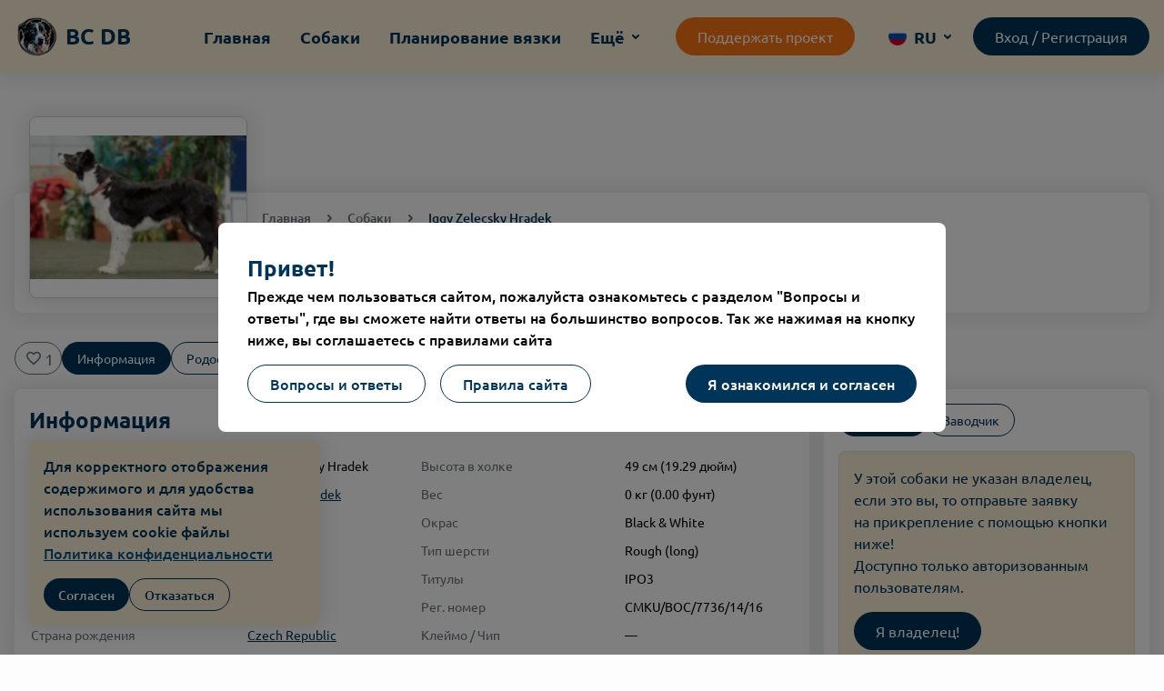

--- FILE ---
content_type: text/html;charset=utf-8
request_url: https://bc-db.ru/pets/30555
body_size: 29258
content:
<!DOCTYPE html><html lang="ru" dir="ltr"><head><meta charset="utf-8">
<meta name="viewport" content="width=device-width, initial-scale=1">
<title>Iggy Zelecsky Hradek - 08.08.2014 - Zelecsky Hradek - Czech Republic | База родословных Бордер колли</title>
<meta name="msapplication-TileColor" content="#ffffff">
<meta name="theme-color" content="#ffffff">
<meta name="format-detection" content="telephone=no">
<link rel="apple-touch-icon" sizes="180x180" href="/apple-touch-icon.png">
<link rel="icon" type="image/png" sizes="32x32" href="/favicon-32x32.png">
<link rel="icon" type="image/png" sizes="16x16" href="/favicon-16x16.png">
<link rel="manifest" href="/site.webmanifest">
<link rel="shortcut icon" href="/favicon.ico">
<script src="https://mc.yandex.ru/metrika/tag.js" async></script>
<link rel="alternate" href="https://bc-db.ru/pets/30555" hreflang="ru">
<link rel="alternate" href="https://bc-db.ru/en/pets/30555" hreflang="en">
<link rel="alternate" href="https://bc-db.ru/de/pets/30555" hreflang="de">
<link rel="alternate" href="https://bc-db.ru/pl/pets/30555" hreflang="pl">
<link rel="alternate" href="https://bc-db.ru/cn/pets/30555" hreflang="cn">
<link rel="alternate" href="https://bc-db.ru/cz/pets/30555" hreflang="cz">
<link rel="alternate" href="https://bc-db.ru/lv/pets/30555" hreflang="lv">
<link rel="alternate" href="https://bc-db.ru/pets/30555" hreflang="x-default">
<link rel="canonical" href="https://bc-db.ru/pets/30555">
<meta content="lv" property="og:locale:alternate">
<meta name="description" content="Zelecsky Hradek, Czech Republic, 08.08.2014, Rough (long), Black & White">
<meta property="og:title" content="Iggy Zelecsky Hradek - 08.08.2014 - Zelecsky Hradek - Czech Republic | База родословных Бордер колли">
<meta property="og:description" content="Zelecsky Hradek, Czech Republic, 08.08.2014, Rough (long), Black & White">
<meta property="og:type" content="website">
<meta property="og:image" content="https://api.bc-db.ru/img/58ee/98/58ee981a5c766df9471742e4df78ca09.jpg">
<meta property="og:image:secure_url" content="https://api.bc-db.ru/img/58ee/98/58ee981a5c766df9471742e4df78ca09.jpg">
<meta property="og:image:alt" content="Iggy Zelecsky Hradek - 08.08.2014 - Zelecsky Hradek - Czech Republic | База родословных Бордер колли">
<meta property="og:image:type" content="image/png">
<meta property="og:image:width" content="1200">
<meta property="og:image:height" content="630">
<meta property="og:url" content="https://bc-db.ru/pets/30555">
<meta property="og:locale" content="ru">
<meta property="og:site_name" content="База родословных Бордер колли">
<meta name="twitter:title" content="Iggy Zelecsky Hradek - 08.08.2014 - Zelecsky Hradek - Czech Republic | База родословных Бордер колли">
<meta name="twitter:image" content="https://api.bc-db.ru/img/58ee/98/58ee981a5c766df9471742e4df78ca09.jpg">
<meta name="twitter:image:alt" content="Iggy Zelecsky Hradek - 08.08.2014 - Zelecsky Hradek - Czech Republic | База родословных Бордер колли">
<meta name="twitter:card" content="summary_large_image">
<meta name="twitter:description" content="Zelecsky Hradek, Czech Republic, 08.08.2014, Rough (long), Black & White">
<style>.page{min-height:calc(100vh - 197px)}@media (max-width:810px){.page{min-height:calc(100vh - 310px)}}</style>
<style>.header[data-v-9ccf1332]{background:var(--biedge);box-shadow:0 0 20px 3px rgba(31,32,48,.1);padding-bottom:16px;padding-top:16px;position:relative;z-index:50}.header__donate[data-v-9ccf1332]{margin-left:32px}.header__container[data-v-9ccf1332]{display:flex;justify-content:space-between}.header__logo[data-v-9ccf1332]{align-items:center;display:flex;text-decoration:none}.header__logo-image[data-v-9ccf1332]{height:48px;-o-object-fit:cover;object-fit:cover;width:48px}.header__logo-text[data-v-9ccf1332]{color:var(--primary);font-size:24px;font-weight:700;margin-left:8px}.header__menu[data-v-9ccf1332]{align-items:center;display:flex;margin-left:48px;padding-left:0}.header__menu-relative[data-v-9ccf1332]{margin-left:32px;position:relative}.header__menu-relative .header__menu-item[data-v-9ccf1332]{margin-left:0}.header__menu-item[data-v-9ccf1332]{align-items:center;color:var(--primary);display:flex;font-size:18px;font-weight:600;margin-left:32px;text-decoration:none;transition:color .3s}.header__menu-item.router-link-active[data-v-9ccf1332],.header__menu-item[data-v-9ccf1332]:hover{color:var(--primary-60)}.header__menu-item svg[data-v-9ccf1332]{transition:transform .3s ease}.header__menu-item svg.rotated[data-v-9ccf1332]{transform:rotate(180deg)}.header__menu-dropdown[data-v-9ccf1332]{background:#fff;border-radius:8px;box-shadow:0 4px 16px rgba(0,0,0,.1);display:none;left:0;overflow:hidden;padding:8px;position:absolute;top:150%;width:220px;z-index:60}.header__menu-dropdown--open[data-v-9ccf1332]{display:block}.header__menu-dropdown-item[data-v-9ccf1332]{align-items:center;background:#fff;background:var(--biedge);border-radius:8px;color:var(--primary);cursor:pointer;display:flex;font-size:18px;font-weight:600;padding:8px 16px;text-decoration:none;transition:background-color .4s ease,color .4s ease}.header__menu-dropdown-item+.header__menu-dropdown-item[data-v-9ccf1332]{margin-top:8px}.header__menu-dropdown-item--active[data-v-9ccf1332],.header__menu-dropdown-item.router-link-active[data-v-9ccf1332],.header__menu-dropdown-item[data-v-9ccf1332]:hover{background:var(--primary-60);color:#fff}.header__actions[data-v-9ccf1332]{align-items:center;display:grid;gap:16px;grid-template-columns:auto auto;margin-left:auto}@media (max-width:810px){.header[data-v-9ccf1332]{padding-bottom:8px;padding-top:8px}.header__menu[data-v-9ccf1332]{display:none}.header__actions[data-v-9ccf1332]{gap:0}.header__actions .button[data-v-9ccf1332]{display:none}.header__logo-image[data-v-9ccf1332]{height:30px;width:30px}.header__logo-text[data-v-9ccf1332]{font-size:18px}}</style>
<style>.container{margin:0 auto;padding-left:16px;padding-right:16px}.container--small{max-width:600px}.container--large{max-width:1280px}.container--middle{max-width:810px}</style>
<style>.button[data-v-9ae48083]{align-items:center;background-color:transparent;border:0;border-radius:var(--73abdffe);cursor:pointer;display:inline-flex;justify-content:center;margin:0;overflow:hidden;position:relative;text-align:center;text-decoration:none;transition:background-color .2s,color .2s,border-color .2s,box-shadow .2s;-webkit-user-select:none;-moz-user-select:none;user-select:none;vertical-align:bottom}.button[data-v-9ae48083] input{display:none}.button--has-icon[data-v-9ae48083] svg{margin-right:8px}.button--notif[data-v-9ae48083]:after{background:var(--blue);border-radius:100%;content:"";height:8px;position:absolute;right:8px;top:8px;width:8px}.button--block[data-v-9ae48083]{width:100%}.button--medium[data-v-9ae48083]{font-size:16px;height:42px;padding:8px 24px}.button--small[data-v-9ae48083]{font-size:14px;height:36px;padding:6px 16px}.button--smallest[data-v-9ae48083]{font-size:12px;height:26px;padding:4px 12px;white-space:nowrap}.button--smallest[data-v-9ae48083] svg{transform:scale(.7)}.button--large[data-v-9ae48083]{font-size:22px;padding:8px 24px}.button--primary[data-v-9ae48083]{background-color:var(--primary);color:#fff}.button--primary[data-v-9ae48083] svg{fill:#fff}.button--primary[data-v-9ae48083]:active,.button--primary[data-v-9ae48083]:hover{background-color:var(--primary-60)}.button--primary.button--outline[data-v-9ae48083]{background:transparent;border:1px solid var(--primary);color:var(--primary)}.button--primary.button--outline[data-v-9ae48083] svg{fill:var(--primary)}.button--primary.button--outline[data-v-9ae48083]:active,.button--primary.button--outline[data-v-9ae48083]:hover{background:var(--biedge)}.button--primary.button--outline.active[data-v-9ae48083],.button--primary.button--outline.router-link-exact-active[data-v-9ae48083]{background-color:var(--primary);color:#fff}.button--primary.button--outline.active[data-v-9ae48083] svg,.button--primary.button--outline.router-link-exact-active[data-v-9ae48083] svg{fill:#fff}.button--danger[data-v-9ae48083]{background-color:var(--red);color:#fff}.button--danger[data-v-9ae48083] svg{fill:#fff}.button--danger[data-v-9ae48083]:active,.button--danger[data-v-9ae48083]:hover{background-color:var(--red-90)}.button--danger.button--outline[data-v-9ae48083]{background:transparent;border:1px solid var(--red);color:var(--red)}.button--danger.button--outline[data-v-9ae48083] svg{fill:var(--red)}.button--danger.button--outline[data-v-9ae48083]:active,.button--danger.button--outline[data-v-9ae48083]:hover{background:var(--red);color:#fff}.button--danger.button--outline.active[data-v-9ae48083],.button--danger.button--outline.router-link-exact-active[data-v-9ae48083]{background-color:var(--red);color:#fff}.button--danger.button--outline.active[data-v-9ae48083] svg,.button--danger.button--outline.router-link-exact-active[data-v-9ae48083] svg{fill:#fff}.button--success[data-v-9ae48083]{background-color:var(--green);color:#fff}.button--success[data-v-9ae48083] svg{fill:#fff}.button--success[data-v-9ae48083]:active,.button--success[data-v-9ae48083]:hover{background-color:var(--green-90)}.button--success.button--outline[data-v-9ae48083]{background:transparent;border:1px solid var(--green);color:var(--green)}.button--success.button--outline[data-v-9ae48083] svg{fill:var(--green)}.button--success.button--outline[data-v-9ae48083]:active,.button--success.button--outline[data-v-9ae48083]:hover{background:var(--green);color:#fff}.button--success.button--outline.active[data-v-9ae48083],.button--success.button--outline.router-link-exact-active[data-v-9ae48083]{background-color:var(--green);color:#fff}.button--success.button--outline.active[data-v-9ae48083] svg,.button--success.button--outline.router-link-exact-active[data-v-9ae48083] svg{fill:#fff}.button--orange[data-v-9ae48083]{background-color:var(--orange);color:#fff}.button--orange[data-v-9ae48083] svg{fill:#fff}.button--orange[data-v-9ae48083]:active,.button--orange[data-v-9ae48083]:hover{background-color:var(--orange-80)}.button--orange.button--outline[data-v-9ae48083]{background:transparent;border:1px solid var(--orange);color:var(--orange)}.button--orange.button--outline[data-v-9ae48083] svg{fill:var(--orange)}.button--orange.button--outline[data-v-9ae48083]:active,.button--orange.button--outline[data-v-9ae48083]:hover{background:var(--orange);color:#fff}.button--orange.button--outline.active[data-v-9ae48083],.button--orange.button--outline.router-link-exact-active[data-v-9ae48083]{background-color:var(--orange);color:#fff}.button--orange.button--outline.active[data-v-9ae48083] svg,.button--orange.button--outline.router-link-exact-active[data-v-9ae48083] svg{fill:#fff}.button--no-padding[data-v-9ae48083]{padding:0}.button[data-v-9ae48083]:disabled{opacity:.5;pointer-events:none;-webkit-user-select:none;-moz-user-select:none;user-select:none}</style>
<style>.lang-select[data-v-2dc02160]{position:relative}.lang-select__icon[data-v-2dc02160]{height:20px;margin-right:8px;width:20px}.lang-select__current[data-v-2dc02160]{align-items:center;color:var(--primary);cursor:pointer;display:flex;font-size:18px;font-weight:600}.lang-select__current svg[data-v-2dc02160]{transition:transform .3s ease}.lang-select__current svg.rotated[data-v-2dc02160]{transform:rotate(180deg)}.lang-select__dropdown[data-v-2dc02160]{background:#fff;border-radius:8px;box-shadow:0 4px 16px rgba(0,0,0,.1);display:none;left:0;overflow:hidden;padding:8px;position:absolute;top:40px;width:200px;z-index:80}.lang-select__dropdown--open[data-v-2dc02160]{display:grid;gap:8px;grid-template-columns:1fr 1fr}.lang-select__item[data-v-2dc02160]{align-items:center;background:#fff;background:var(--biedge);border-radius:8px;color:var(--primary);cursor:pointer;display:flex;font-size:18px;font-weight:600;padding:8px 16px;transition:background-color .4s ease,color .4s ease}.lang-select__item--active[data-v-2dc02160],.lang-select__item[data-v-2dc02160]:hover{background:var(--primary-60);color:#fff}@media (max-width:810px){.lang-select__dropdown[data-v-2dc02160]{left:auto;right:0;top:150%}}</style>
<style>.user[data-v-2115a1bb]{align-items:center;cursor:pointer;display:flex;position:relative}.user svg[data-v-2115a1bb]{transition:transform .3s ease}.user svg.rotated[data-v-2115a1bb]{transform:rotate(180deg)}.user__dropdown[data-v-2115a1bb]{background:#fff;border-radius:8px;box-shadow:0 4px 16px rgba(0,0,0,.1);display:none;gap:8px;grid-template-columns:1fr 1fr;min-width:410px;overflow:hidden;padding:8px;position:absolute;right:0;top:130%;width:100%;z-index:30}.user__dropdown--open[data-v-2115a1bb]{display:grid}.user__dropdown-item[data-v-2115a1bb]{align-items:center;background:#fff;background:var(--biedge);border-radius:8px;color:var(--primary);cursor:pointer;display:flex;font-size:18px;font-weight:500;padding:8px 16px;text-decoration:none;transition:background-color .4s ease,color .4s ease}.user__dropdown-item.premium[data-v-2115a1bb]{background:var(--orange);color:#fff}.user__dropdown-item--active[data-v-2115a1bb],.user__dropdown-item.router-link-active[data-v-2115a1bb],.user__dropdown-item[data-v-2115a1bb]:hover{background:var(--primary-60);color:#fff}.nickname[data-v-2115a1bb]{color:var(--primary);font-size:18px;font-weight:600;margin-right:8px;transition:color .4s ease}.nickname[data-v-2115a1bb]:hover{color:var(--blue)}.img.premium[data-v-2115a1bb] img{border:2px solid var(--orange)}.img[data-v-2115a1bb] img{border:2px solid var(--blue);border-radius:100%;height:40px;-o-object-fit:cover;object-fit:cover;width:40px}@media (max-width:810px){.header-user[data-v-2115a1bb]{display:none}}</style>
<style>.pet-image[data-v-d8c1ca95]{position:relative}.pet-image .dots[data-v-d8c1ca95],.pet-image__carousel[data-v-d8c1ca95]{display:none}.pet[data-v-d8c1ca95]{position:relative}.pet__breed[data-v-d8c1ca95],.pet__siblings[data-v-d8c1ca95]{display:grid;gap:16px;grid-template-columns:repeat(7,1fr)}.pet__main-microdata h2[data-v-d8c1ca95],.pet__main-microdata span[data-v-d8c1ca95]{display:none}.pet__main-hide[data-v-d8c1ca95],.pet__main-hide-wrapper[data-v-d8c1ca95]{align-items:center;display:flex;flex-direction:column}.pet__main-hide-wrapper[data-v-d8c1ca95]{gap:16px;max-width:480px;text-align:center}.pet__main-hide-img[data-v-d8c1ca95]{max-width:220px;width:100%}.pet__main-moderated[data-v-d8c1ca95]{background:#fff;display:flex;font-size:26px;font-weight:700;height:100%;justify-content:center;left:0;padding-left:16px;padding-right:16px;padding-top:128px;position:absolute;text-align:center;top:0;width:100%;z-index:10}.pet__main-moderated-content[data-v-d8c1ca95]{display:flex;flex-direction:column;gap:16px}.pet__main-moderated-actions[data-v-d8c1ca95]{display:grid;gap:16px;grid-template-columns:1fr 1fr}.pet-info[data-v-d8c1ca95] .title{align-items:center;display:flex;margin-right:auto}.pet-info[data-v-d8c1ca95] .title svg{height:32px;margin-left:8px;width:32px}.pet-info__meta[data-v-d8c1ca95]{align-items:center;display:flex;justify-content:space-between;margin-bottom:16px}.pet-info__meta .breadcrumbs[data-v-d8c1ca95]{padding-bottom:0;padding-top:0}.pet-info__head[data-v-d8c1ca95]{align-items:center;display:flex;justify-content:space-between}.pet-info__head .button[data-v-d8c1ca95]{margin-left:16px}.pet__main-info[data-v-d8c1ca95]{display:grid;gap:16px;grid-template-columns:70% auto}.pet__main-info-grid[data-v-d8c1ca95]{align-items:start;display:grid;gap:16px;grid-template-columns:1fr 1fr}.pet__main-info-table[data-v-d8c1ca95]{font-size:14px;width:100%}.pet__main-info-table td[data-v-d8c1ca95]{padding:4px 0}.pet__main-info-table td a[data-v-d8c1ca95]{color:var(--primary);text-decoration:underline}.pet__main-info-table td svg[data-v-d8c1ca95]{margin-bottom:-8px;transform:scale(.6)}.pet__main-info-table td[data-v-d8c1ca95]:first-child{color:var(--grey-60);min-width:185px}.pet__main-info-head[data-v-d8c1ca95]{align-items:center;display:flex;justify-content:space-between;margin-bottom:16px}.pet__main-info-head .title[data-v-d8c1ca95]{margin-bottom:0}.pet__tabs-wrapper[data-v-d8c1ca95]{display:flex;gap:16px;margin-bottom:16px;margin-top:32px}.pet__tabs-wrapper.owner[data-v-d8c1ca95]{margin-top:0}.pet__tabs-wrapper .like[data-v-d8c1ca95]{border-radius:24px}.pet .tab[data-v-d8c1ca95] .button{margin-top:16px}.pet__main-block[data-v-d8c1ca95]{margin-top:100px}.pet__main-content[data-v-d8c1ca95]{display:grid;gap:16px;grid-template-columns:240px auto}.pet[data-v-d8c1ca95] .pet__main-img{background:#fff;border:1px solid var(--grey-20);border-radius:8px;box-shadow:0 0 20px 3px rgba(31,32,48,.1);cursor:pointer;height:200px;margin:-100px 0 0;-o-object-fit:contain;object-fit:contain;-o-object-position:center center;object-position:center center;position:relative;width:240px;z-index:50}.pet[data-v-d8c1ca95] .pet__main-img.below{left:-4px;position:absolute;top:-4px;z-index:1}.pet[data-v-d8c1ca95] .pet__main-img.below.back{left:-8px;top:-8px}.pet[data-v-d8c1ca95] .no-img-picture img{background:#fff;-o-object-fit:contain;object-fit:contain}.pet-health__grid[data-v-d8c1ca95]{display:grid;gap:16px;grid-template-columns:repeat(6,1fr)}.pet-health__grid .divider[data-v-d8c1ca95]{border-top:1px solid var(--grey-10);grid-column:span 6;margin-bottom:0;margin-top:0;width:100%}.pet-health__item[data-v-d8c1ca95]{border:1px solid var(--grey-20);border-radius:8px;padding:8px;position:relative}.pet-health__item .title[data-v-d8c1ca95]{align-items:center;color:var(--grey-60);display:flex;font-size:14px;width:100%}.pet-health__item .title svg[data-v-d8c1ca95]{fill:var(--grey-60)}.pet-health__item .title svg.red[data-v-d8c1ca95]{fill:var(--red)}.pet-health__item .icon[data-v-d8c1ca95]{cursor:pointer;position:absolute;right:4px;top:4px;transform:scale(.8);fill:var(--grey-60);transition:all .4s ease}.pet-health__item .icon[data-v-d8c1ca95]:hover{fill:#000}.pet-health__item .icon.bottom[data-v-d8c1ca95]{bottom:4px;top:auto}.pet-health__item.wide[data-v-d8c1ca95]{grid-column:span 2}.pet-health__item .green[data-v-d8c1ca95]{color:var(--green)}.pet-health__item .red[data-v-d8c1ca95]{color:var(--red)}.pet-health__item .orange[data-v-d8c1ca95]{color:var(--orange)}.pet-health__item a[data-v-d8c1ca95]{color:var(--blue);font-size:14px;line-height:12px;word-wrap:break-word}@media (max-width:810px){.pet[data-v-d8c1ca95]{padding-top:0}.pet__main-hide[data-v-d8c1ca95]{padding-bottom:32px;padding-top:32px}.pet__main-info-head[data-v-d8c1ca95]{align-items:center}.pet__main-info-grid[data-v-d8c1ca95]{gap:0;grid-template-columns:auto}.pet__main-info-table td[data-v-d8c1ca95]{vertical-align:top}.pet__main-info-table td[data-v-d8c1ca95]:first-child{width:180px}.pet__main-block[data-v-d8c1ca95]{background:transparent;border-radius:0;box-shadow:none;margin-left:-16px;margin-right:-16px;margin-top:0;padding:0}.pet__main-content[data-v-d8c1ca95],.pet__main-info[data-v-d8c1ca95]{grid-template-columns:auto}.pet__main-content[data-v-d8c1ca95]{gap:0}.pet[data-v-d8c1ca95] .pet__main-img{border:0;border-radius:0;box-shadow:none;height:300px;margin-top:0;width:100%}.pet[data-v-d8c1ca95] .pet__main-img.desktop{display:none}.pet__tabs[data-v-d8c1ca95]{display:flex;overflow:scroll;scrollbar-width:none;-ms-overflow-style:none;margin-left:-16px;margin-right:-16px;padding-left:16px;padding-right:16px}.pet__tabs[data-v-d8c1ca95]::-webkit-scrollbar{-webkit-appearance:none;display:none}.pet__tabs-wrapper[data-v-d8c1ca95]{gap:8px;margin-top:16px}.pet__tabs-wrapper[data-v-d8c1ca95] .button{white-space:nowrap}.pet-info[data-v-d8c1ca95]{padding-left:16px;padding-right:16px}.pet-info__meta[data-v-d8c1ca95]{display:none}.pet-info__head .title[data-v-d8c1ca95]{display:block;line-height:1.3}.pet-info__head .button[data-v-d8c1ca95],.pet-info__head .title svg[data-v-d8c1ca95]{display:none}.pet-info .title[data-v-d8c1ca95]{margin-top:16px}.pet-info .title svg[data-v-d8c1ca95]{height:22px;margin-left:8px;width:22px}.pet-image[data-v-d8c1ca95]{z-index:10}.pet-image .dots[data-v-d8c1ca95]{display:flex}.pet-image__carousel[data-v-d8c1ca95]{display:block}.pet-image[data-v-d8c1ca95] .carousel__slide picture{width:100%}.pet-health__grid[data-v-d8c1ca95]{grid-template-columns:1fr 1fr}.pet-health__grid .divider[data-v-d8c1ca95]{grid-column:span 2}.pet-health__grid div[data-v-d8c1ca95]:empty{display:none}}</style>
<style>.carousel__pagination-button:after{border-radius:4px}.carousel__pagination-button--active:after,.carousel__pagination-button:hover:after{background:var(--primary)}</style>
<style>.footer[data-v-1b5769d4]{background:var(--biedge);margin-top:auto;padding-bottom:32px;padding-top:32px}.footer__container[data-v-1b5769d4]{display:grid;gap:32px;grid-template-columns:auto 100px}.footer__right[data-v-1b5769d4]{display:flex;gap:8px}.footer__content[data-v-1b5769d4]{color:var(--grey-80);font-size:14px}.footer__link[data-v-1b5769d4]{color:var(--primary);font-size:14px;text-decoration:underline}.footer__links[data-v-1b5769d4]{align-items:center;display:flex;gap:16px}@media (max-width:810px){.footer[data-v-1b5769d4]{min-height:264px;padding-bottom:84px}.footer__container[data-v-1b5769d4]{gap:8px;grid-template-columns:auto}.footer__links[data-v-1b5769d4]{align-items:flex-start;flex-direction:column;gap:8px}}</style>
<style>.bottom-sheet[data-v-a2d2261f]{background:#fff;bottom:-100%;box-shadow:0 -8px 20px 0 rgba(125,91,91,.47);left:0;padding:16px;position:fixed;transition:bottom .4s ease;width:100%;z-index:20}.bottom-sheet .title[data-v-a2d2261f]:first-child{margin-top:0}.bottom-sheet.open[data-v-a2d2261f]{bottom:63px}.bottom-sheet__item[data-v-a2d2261f]{background:var(--biedge);border-radius:8px;color:var(--primary);display:block;font-size:18px;font-weight:500;padding:8px 16px;text-decoration:none;transition:color .4s ease,background-color .4s ease}.bottom-sheet__item.router-link-active[data-v-a2d2261f],.bottom-sheet__item.router-link-exact-active[data-v-a2d2261f],.bottom-sheet__item[data-v-a2d2261f]:active,.bottom-sheet__item[data-v-a2d2261f]:hover{background:var(--primary);color:#fff}.bottom-sheet__item+.bottom-sheet__item[data-v-a2d2261f]{margin-top:8px}.bottom-sheet__item.premium[data-v-a2d2261f]{background:var(--orange);color:#fff}.menu[data-v-a2d2261f]{background:var(--primary);bottom:0;display:none;left:0;position:fixed;width:100%;z-index:100}.menu__img.premium[data-v-a2d2261f] img{border:2px solid var(--orange)}.menu__img[data-v-a2d2261f] img{border:2px solid var(--biedge);border-radius:40px;height:24px;-o-object-fit:cover;object-fit:cover;width:24px}.menu .wide[data-v-a2d2261f]{display:grid;gap:8px;grid-template-columns:1fr 1fr;margin-top:8px}.menu .wide .bottom-sheet__item+.bottom-sheet__item[data-v-a2d2261f]{margin-top:0}.menu .wide+.bottom-sheet__item[data-v-a2d2261f]{margin-top:8px}.menu__container[data-v-a2d2261f]{display:grid;gap:8px;grid-template-columns:repeat(5,1fr);padding:8px;z-index:70}.menu__container[data-v-a2d2261f],.menu__item[data-v-a2d2261f]{background:var(--primary);position:relative}.menu__item[data-v-a2d2261f]{align-items:center;border-radius:8px;display:flex;flex-direction:column;padding:4px;text-decoration:none;transition:all .4s ease;-webkit-user-select:none;-moz-user-select:none;user-select:none;width:100%}.menu__item .overlay[data-v-a2d2261f]{display:block;height:100%;left:0;position:absolute;top:0;width:100%;z-index:10}.menu__item path[data-v-a2d2261f],.menu__item svg[data-v-a2d2261f]{fill:var(--biedge);position:relative;transition:all .4s ease;z-index:5}.menu__item span[data-v-a2d2261f]{color:var(--biedge);font-size:10px;transition:all .4s ease;-webkit-user-select:none;-moz-user-select:none;user-select:none}.menu__item.router-link-active[data-v-a2d2261f],.menu__item.router-link-exact-active[data-v-a2d2261f],.menu__item[data-v-a2d2261f]:active{background:var(--biedge);border-radius:8px}.menu__item.router-link-active span[data-v-a2d2261f],.menu__item.router-link-exact-active span[data-v-a2d2261f],.menu__item:active span[data-v-a2d2261f]{color:var(--primary)}.menu__item.router-link-active path[data-v-a2d2261f],.menu__item.router-link-active svg[data-v-a2d2261f],.menu__item.router-link-exact-active path[data-v-a2d2261f],.menu__item.router-link-exact-active svg[data-v-a2d2261f],.menu__item:active path[data-v-a2d2261f],.menu__item:active svg[data-v-a2d2261f]{fill:var(--primary)}.menu .title[data-v-a2d2261f]{margin-top:16px}@media (max-width:810px){.menu[data-v-a2d2261f]{display:block}}</style>
<style>.title[data-v-50f2ff04]{color:var(--primary)}.title:is(h1[data-v-50f2ff04]){font-size:36px}.title:is(h2[data-v-50f2ff04]){font-size:24px;margin-bottom:16px}.title:is(h3[data-v-50f2ff04]){font-size:18px;margin-bottom:12px}.title:is(h4[data-v-50f2ff04]){font-size:16px}.title:is(h5[data-v-50f2ff04]){font-size:14px}@media (max-width:810px){.title[data-v-50f2ff04]{color:var(--primary)}.title:is(h1[data-v-50f2ff04]){font-size:22px}.title:is(h2[data-v-50f2ff04]){font-size:20px;margin-bottom:16px}.title:is(h3[data-v-50f2ff04]){font-size:18px}.title:is(h4[data-v-50f2ff04]){font-size:16px}.title:is(h5[data-v-50f2ff04]){font-size:14px}}</style>
<style>.cookie[data-v-c26d5800]{background:var(--biedge);border-radius:8px;bottom:32px;box-shadow:0 0 20px 3px rgba(31,32,48,.102);color:var(--primary);font-weight:500;left:32px;max-width:320px;padding:16px;position:fixed;width:100%;z-index:100}.cookie[data-v-c26d5800],.cookie__actions[data-v-c26d5800]{align-items:center;gap:16px}.cookie__actions[data-v-c26d5800]{display:flex;margin-top:16px}.cookie[data-v-c26d5800] a{color:var(--primary-60);text-decoration:underline}@media (max-width:810px){.cookie[data-v-c26d5800]{bottom:84px;font-size:14px;grid-template-columns:70% auto}}</style>
<style>.section--p-top-xs[data-v-2f5d2631]{padding-top:8px}.section--p-top-sm[data-v-2f5d2631]{padding-top:16px}.section--p-top-md[data-v-2f5d2631]{padding-top:32px}.section--p-top-lg[data-v-2f5d2631]{padding-top:64px}.section--p-bottom-xs[data-v-2f5d2631]{padding-bottom:8px}.section--p-bottom-sm[data-v-2f5d2631]{padding-bottom:16px}.section--p-bottom-md[data-v-2f5d2631]{padding-bottom:32px}.section--p-bottom-lg[data-v-2f5d2631]{padding-bottom:64px}@media (max-width:810px){.section--p-top-xs[data-v-2f5d2631]{padding-top:8px}.section--p-top-sm[data-v-2f5d2631]{padding-top:16px}.section--p-top-md[data-v-2f5d2631]{padding-top:12px}.section--p-top-lg[data-v-2f5d2631]{padding-top:16px}.section--p-bottom-xs[data-v-2f5d2631]{padding-bottom:8px}.section--p-bottom-sm[data-v-2f5d2631]{padding-bottom:16px}.section--p-bottom-md[data-v-2f5d2631]{padding-bottom:12px}.section--p-bottom-lg[data-v-2f5d2631]{padding-bottom:16px}}</style>
<style>.block[data-v-2650634e]{background:#fff;border-radius:8px;box-shadow:var(--shadow);padding:16px;position:relative}</style>
<style>.breadcrumbs[data-v-86c4f3c4]{align-items:center;display:flex;padding-bottom:16px;padding-top:16px}.breadcrumbs__item[data-v-86c4f3c4]{align-items:center;color:var(--grey-60);display:flex;font-size:14px;font-style:normal;font-weight:500;line-height:20px;text-decoration:none}.breadcrumbs__item.active a[data-v-86c4f3c4]{color:var(--primary)}.breadcrumbs__icon[data-v-86c4f3c4]{margin-left:8px;margin-right:8px;transform:rotate(-90deg)}.breadcrumbs__icon[data-v-86c4f3c4] path{stroke:var(--grey-60)}@media (max-width:810px){.breadcrumbs[data-v-86c4f3c4]{display:none}}</style>
<style>.like[data-v-4c38ec3b]{align-items:center;background:#fff;border:1px solid var(--grey-60);border-radius:8px;color:var(--grey-60);cursor:pointer;display:inline-flex;justify-content:center;margin:0;overflow:hidden;position:relative;text-align:center;transition:.4s ease;-webkit-user-select:none;-moz-user-select:none;user-select:none;vertical-align:bottom}.like--small[data-v-4c38ec3b]{font-size:14px;padding:0 8px 0 2px}.like--small svg[data-v-4c38ec3b]{transform:scale(.6)}.like--small.like--empty[data-v-4c38ec3b]{padding-right:2px}.like--medium[data-v-4c38ec3b]{font-size:18px;height:36px;padding:4px 8px}.like--medium svg[data-v-4c38ec3b]{transform:scale(.8)}.like[data-v-4c38ec3b]:hover{border:1px solid var(--red)}.like:hover svg[data-v-4c38ec3b]{fill:var(--red)}.like svg[data-v-4c38ec3b]{fill:var(--grey-60);transition:.4s ease}.like--liked[data-v-4c38ec3b]{background:var(--red);border:1px solid var(--red);color:#fff}.like--liked svg[data-v-4c38ec3b]{fill:#fff}.like--liked[data-v-4c38ec3b]:hover{background:var(--red-90);border:1px solid var(--red-90);color:#fff}.like--liked:hover svg[data-v-4c38ec3b]{fill:#fff}</style>
<style>.alert[data-v-c27ab9fb]{border:1px solid var(--line);border-radius:8px;padding:16px}.alert--block[data-v-c27ab9fb]{display:block}.alert--flex[data-v-c27ab9fb]{align-items:center;display:flex}.alert--flex[data-v-c27ab9fb] .loader{margin-right:16px}.alert--biedge[data-v-c27ab9fb]{background-color:var(--biedge);color:var(--primary)}.alert--danger[data-v-c27ab9fb]{background-color:var(--red);color:#fff}.alert--primary[data-v-c27ab9fb]{background-color:var(--primary);color:#fff}.alert--success[data-v-c27ab9fb]{background-color:var(--green);color:#fff}.alert[data-v-c27ab9fb] p+.button{margin-top:16px}</style>
<style>.green[data-v-522303b8]{color:var(--green)}.red[data-v-522303b8]{color:var(--red)}.orange[data-v-522303b8]{color:var(--orange)}</style>
<style>:root{--biedge:#fceed5;--biedge-80:#f7dba7;--primary:#003459;--primary-80:#002a48;--primary-60:#00528c;--primary-40:#0078cd;--grey-60:#667479;--grey-80:#656565;--grey-40:#99a2a5;--grey-20:#ccd1d2;--grey-10:#ebeeef;--red:#ff564f;--red-80:#ff7f7a;--red-90:#d03a34;--green:#34c759;--green-90:#1d8d3b;--blue:#00a7e7;--pink:#e62aff;--orange:#fa7517;--yellow:#fac517;--orange-80:#bb540c;--color-heart:#ea442b;--easing:cubic-bezier(0.7,0,0.3,1);--duration:0.5s;--line:rgba(16,24,40,.08);--shadow:0 0 20px 3px rgba(31,32,48,.1);--success-gradient:radial-gradient(100% 100% at 50% 0%,#34d399 0%,#22c55e 70%);--card:rgba(16,24,40,.04);--jivoMobileOffsetBottom:127px!important}</style>
<style>*,:after,:before{box-sizing:border-box;outline:none;-webkit-tap-highlight-color:transparent!important}ol[class],ul[class]{padding:0}blockquote,body,dd,dl,figcaption,figure,h1,h2,h3,h4,li,ol[class],p,ul[class]{margin:0}body{background:#fdfdfd;font-family:Ubuntu,sans-serif;line-height:1.5;min-height:100vh;scroll-behavior:smooth;text-rendering:optimizeSpeed}ol[class],ul[class]{list-style:none}a:not([class]){-webkit-text-decoration-skip:ink;text-decoration-skip-ink:auto}img{display:block;max-width:100%}article>*+*{margin-top:1em}button,input,select,textarea{font:inherit}.vel-img{box-shadow:none!important}@media (prefers-reduced-motion:reduce){*{animation-duration:.01ms!important;animation-iteration-count:1!important;scroll-behavior:auto!important;transition-duration:.01ms!important}}</style>
<style>.vfm--fixed{position:fixed}.vfm--absolute{position:absolute}.vfm--inset{bottom:0;left:0;right:0;top:0}.vfm--overlay{background-color:#00000080;z-index:-1}.vfm--prevent-none{pointer-events:none}.vfm--prevent-auto{pointer-events:auto}.vfm--outline-none:focus{outline:none}@keyframes fade-in{0%{opacity:0}to{opacity:1}}@keyframes fade-out{0%{opacity:1}to{opacity:0}}.vfm-fade-enter-active{animation:fade-in .3s ease}.vfm-fade-leave-active{animation:fade-out .3s ease}.vfm-bounce-back{transition-duration:.3s;transition-property:transform}.vfm-slide-down-enter-active,.vfm-slide-down-leave-active,.vfm-slide-up-enter-active,.vfm-slide-up-leave-active{transition:transform .3s ease}.vfm-slide-down-enter-from,.vfm-slide-down-leave-to{transform:translateY(100vh)!important}.vfm-slide-up-enter-from,.vfm-slide-up-leave-to{transform:translateY(-100vh)!important}.vfm-slide-left-enter-active,.vfm-slide-left-leave-active,.vfm-slide-right-enter-active,.vfm-slide-right-leave-active{transition:transform .3s ease}.vfm-slide-right-enter-from,.vfm-slide-right-leave-to{transform:translate(100vw)!important}.vfm-slide-left-enter-from,.vfm-slide-left-leave-to{transform:translate(-100vw)!important}.vfm-swipe-banner-back,.vfm-swipe-banner-forward{bottom:0;position:fixed;top:0;width:27px;z-index:10}.vfm-swipe-banner-back{left:0}.vfm-swipe-banner-forward{right:0}</style>
<style>@font-face{font-display:swap;font-family:Ubuntu;font-style:normal;font-weight:400;src:url(/_nuxt/Ubuntu-400-1.fjYYOex7.woff2) format("woff2");unicode-range:u+0460-052f,u+1c80-1c8a,u+20b4,u+2de0-2dff,u+a640-a69f,u+fe2e-fe2f}@font-face{font-display:swap;font-family:Ubuntu;font-style:normal;font-weight:400;src:url(/_nuxt/Ubuntu-400-2._TmXfJZn.woff2) format("woff2");unicode-range:u+0301,u+0400-045f,u+0490-0491,u+04b0-04b1,u+2116}@font-face{font-display:swap;font-family:Ubuntu;font-style:normal;font-weight:400;src:url(/_nuxt/Ubuntu-400-3.ngQ3LsyW.woff2) format("woff2");unicode-range:u+1f??}@font-face{font-display:swap;font-family:Ubuntu;font-style:normal;font-weight:400;src:url(/_nuxt/Ubuntu-400-4.BmiWtLfi.woff2) format("woff2");unicode-range:u+0370-0377,u+037a-037f,u+0384-038a,u+038c,u+038e-03a1,u+03a3-03ff}@font-face{font-display:swap;font-family:Ubuntu;font-style:normal;font-weight:400;src:url(/_nuxt/Ubuntu-400-5.W-lDY8bt.woff2) format("woff2");unicode-range:u+0100-02ba,u+02bd-02c5,u+02c7-02cc,u+02ce-02d7,u+02dd-02ff,u+0304,u+0308,u+0329,u+1d00-1dbf,u+1e00-1e9f,u+1ef2-1eff,u+2020,u+20a0-20ab,u+20ad-20c0,u+2113,u+2c60-2c7f,u+a720-a7ff}@font-face{font-display:swap;font-family:Ubuntu;font-style:normal;font-weight:400;src:url(/_nuxt/Ubuntu-400-6.kCduhcuk.woff2) format("woff2");unicode-range:u+00??,u+0131,u+0152-0153,u+02bb-02bc,u+02c6,u+02da,u+02dc,u+0304,u+0308,u+0329,u+2000-206f,u+20ac,u+2122,u+2191,u+2193,u+2212,u+2215,u+feff,u+fffd}@font-face{font-display:swap;font-family:Ubuntu;font-style:normal;font-weight:500;src:url(/_nuxt/Ubuntu-500-7.AHHj4KFH.woff2) format("woff2");unicode-range:u+0460-052f,u+1c80-1c8a,u+20b4,u+2de0-2dff,u+a640-a69f,u+fe2e-fe2f}@font-face{font-display:swap;font-family:Ubuntu;font-style:normal;font-weight:500;src:url(/_nuxt/Ubuntu-500-8.VPfhwaAP.woff2) format("woff2");unicode-range:u+0301,u+0400-045f,u+0490-0491,u+04b0-04b1,u+2116}@font-face{font-display:swap;font-family:Ubuntu;font-style:normal;font-weight:500;src:url(/_nuxt/Ubuntu-500-9.dNMAqqaA.woff2) format("woff2");unicode-range:u+1f??}@font-face{font-display:swap;font-family:Ubuntu;font-style:normal;font-weight:500;src:url(/_nuxt/Ubuntu-500-10.dyJmAMhz.woff2) format("woff2");unicode-range:u+0370-0377,u+037a-037f,u+0384-038a,u+038c,u+038e-03a1,u+03a3-03ff}@font-face{font-display:swap;font-family:Ubuntu;font-style:normal;font-weight:500;src:url(/_nuxt/Ubuntu-500-11.86xn7lSG.woff2) format("woff2");unicode-range:u+0100-02ba,u+02bd-02c5,u+02c7-02cc,u+02ce-02d7,u+02dd-02ff,u+0304,u+0308,u+0329,u+1d00-1dbf,u+1e00-1e9f,u+1ef2-1eff,u+2020,u+20a0-20ab,u+20ad-20c0,u+2113,u+2c60-2c7f,u+a720-a7ff}@font-face{font-display:swap;font-family:Ubuntu;font-style:normal;font-weight:500;src:url(/_nuxt/Ubuntu-500-12.p4xgkHzG.woff2) format("woff2");unicode-range:u+00??,u+0131,u+0152-0153,u+02bb-02bc,u+02c6,u+02da,u+02dc,u+0304,u+0308,u+0329,u+2000-206f,u+20ac,u+2122,u+2191,u+2193,u+2212,u+2215,u+feff,u+fffd}@font-face{font-display:swap;font-family:Ubuntu;font-style:normal;font-weight:700;src:url(/_nuxt/Ubuntu-700-13.FVM8CUyu.woff2) format("woff2");unicode-range:u+0460-052f,u+1c80-1c8a,u+20b4,u+2de0-2dff,u+a640-a69f,u+fe2e-fe2f}@font-face{font-display:swap;font-family:Ubuntu;font-style:normal;font-weight:700;src:url(/_nuxt/Ubuntu-700-14.heKZStD-.woff2) format("woff2");unicode-range:u+0301,u+0400-045f,u+0490-0491,u+04b0-04b1,u+2116}@font-face{font-display:swap;font-family:Ubuntu;font-style:normal;font-weight:700;src:url(/_nuxt/Ubuntu-700-15.SpTj5H3k.woff2) format("woff2");unicode-range:u+1f??}@font-face{font-display:swap;font-family:Ubuntu;font-style:normal;font-weight:700;src:url(/_nuxt/Ubuntu-700-16.CW52rtHk.woff2) format("woff2");unicode-range:u+0370-0377,u+037a-037f,u+0384-038a,u+038c,u+038e-03a1,u+03a3-03ff}@font-face{font-display:swap;font-family:Ubuntu;font-style:normal;font-weight:700;src:url(/_nuxt/Ubuntu-700-17.94j-5TML.woff2) format("woff2");unicode-range:u+0100-02ba,u+02bd-02c5,u+02c7-02cc,u+02ce-02d7,u+02dd-02ff,u+0304,u+0308,u+0329,u+1d00-1dbf,u+1e00-1e9f,u+1ef2-1eff,u+2020,u+20a0-20ab,u+20ad-20c0,u+2113,u+2c60-2c7f,u+a720-a7ff}@font-face{font-display:swap;font-family:Ubuntu;font-style:normal;font-weight:700;src:url(/_nuxt/Ubuntu-700-18.5WMBMzZ9.woff2) format("woff2");unicode-range:u+00??,u+0131,u+0152-0153,u+02bb-02bc,u+02c6,u+02da,u+02dc,u+0304,u+0308,u+0329,u+2000-206f,u+20ac,u+2122,u+2191,u+2193,u+2212,u+2215,u+feff,u+fffd}</style>
<style>:root{--vc-clr-primary:#000;--vc-clr-secondary:#090f207f;--vc-clr-white:#fff;--vc-icn-width:1.2em;--vc-nav-width:30px;--vc-nav-height:30px;--vc-nav-border-radius:0;--vc-nav-color:var(--vc-clr-primary);--vc-nav-color-hover:var(--vc-clr-secondary);--vc-nav-background:transparent;--vc-pgn-width:12px;--vc-pgn-height:4px;--vc-pgn-margin:4px;--vc-pgn-border-radius:0;--vc-pgn-background-color:var(--vc-clr-secondary);--vc-pgn-active-color:var(--vc-clr-primary)}.carousel__next,.carousel__prev{align-items:center;background:var(--vc-nav-background);border:0;border-radius:var(--vc-nav-border-radius);box-sizing:content-box;color:var(--vc-nav-color);cursor:pointer;display:flex;font-size:var(--vc-nav-height);height:var(--vc-nav-height);justify-content:center;margin:0 10px;padding:0;position:absolute;text-align:center;top:50%;transform:translateY(-50%);width:var(--vc-nav-width)}.carousel__next:hover,.carousel__prev:hover{color:var(--vc-nav-color-hover)}.carousel__next--disabled,.carousel__prev--disabled{cursor:not-allowed;opacity:.5}.carousel__prev{left:0}.carousel__next{right:0}.carousel--rtl .carousel__prev{left:auto;right:0}.carousel--rtl .carousel__next{left:0;right:auto}.carousel{box-sizing:border-box;overscroll-behavior:none;position:relative;text-align:center;touch-action:pan-y}.carousel.is-dragging{touch-action:none}.carousel *{box-sizing:border-box}.carousel__track{display:flex;padding:0!important;position:relative}.carousel__viewport{overflow:hidden}.carousel__sr-only{height:1px;margin:-1px;overflow:hidden;padding:0;position:absolute;width:1px;clip:rect(0,0,0,0);border:0}.carousel__icon{height:var(--vc-icn-width);width:var(--vc-icn-width);fill:currentColor}.carousel__pagination{display:flex;justify-content:center;line-height:0;list-style:none;margin:10px 0 0}.carousel__pagination-button{background:transparent;border:0;cursor:pointer;display:block;margin:0;padding:var(--vc-pgn-margin)}.carousel__pagination-button:after{background-color:var(--vc-pgn-background-color);border-radius:var(--vc-pgn-border-radius);content:"";display:block;height:var(--vc-pgn-height);width:var(--vc-pgn-width)}.carousel__pagination-button--active:after,.carousel__pagination-button:hover:after{background-color:var(--vc-pgn-active-color)}.carousel__slide{align-items:center;display:flex;flex-shrink:0;justify-content:center;margin:0;position:relative;scroll-snap-stop:auto;transform:translateZ(0)}</style>
<style>.resize-observer[data-v-b329ee4c]{background-color:transparent;border:none;opacity:0}.resize-observer[data-v-b329ee4c],.resize-observer[data-v-b329ee4c] object{display:block;height:100%;left:0;overflow:hidden;pointer-events:none;position:absolute;top:0;width:100%;z-index:-1}.v-popper__popper{left:0;outline:none;top:0;z-index:10000}.v-popper__popper.v-popper__popper--hidden{opacity:0;pointer-events:none;transition:opacity .15s,visibility .15s;visibility:hidden}.v-popper__popper.v-popper__popper--shown{opacity:1;transition:opacity .15s;visibility:visible}.v-popper__popper.v-popper__popper--skip-transition,.v-popper__popper.v-popper__popper--skip-transition>.v-popper__wrapper{transition:none!important}.v-popper__backdrop{display:none;height:100%;left:0;position:absolute;top:0;width:100%}.v-popper__inner{box-sizing:border-box;overflow-y:auto;position:relative}.v-popper__inner>div{max-height:inherit;max-width:inherit;position:relative;z-index:1}.v-popper__arrow-container{height:10px;position:absolute;width:10px}.v-popper__popper--arrow-overflow .v-popper__arrow-container,.v-popper__popper--no-positioning .v-popper__arrow-container{display:none}.v-popper__arrow-inner,.v-popper__arrow-outer{border-style:solid;height:0;left:0;position:absolute;top:0;width:0}.v-popper__arrow-inner{border-width:7px;visibility:hidden}.v-popper__arrow-outer{border-width:6px}.v-popper__popper[data-popper-placement^=bottom] .v-popper__arrow-inner,.v-popper__popper[data-popper-placement^=top] .v-popper__arrow-inner{left:-2px}.v-popper__popper[data-popper-placement^=bottom] .v-popper__arrow-outer,.v-popper__popper[data-popper-placement^=top] .v-popper__arrow-outer{left:-1px}.v-popper__popper[data-popper-placement^=top] .v-popper__arrow-inner,.v-popper__popper[data-popper-placement^=top] .v-popper__arrow-outer{border-bottom-color:transparent!important;border-bottom-width:0;border-left-color:transparent!important;border-right-color:transparent!important}.v-popper__popper[data-popper-placement^=top] .v-popper__arrow-inner{top:-2px}.v-popper__popper[data-popper-placement^=bottom] .v-popper__arrow-container{top:0}.v-popper__popper[data-popper-placement^=bottom] .v-popper__arrow-inner,.v-popper__popper[data-popper-placement^=bottom] .v-popper__arrow-outer{border-left-color:transparent!important;border-right-color:transparent!important;border-top-color:transparent!important;border-top-width:0}.v-popper__popper[data-popper-placement^=bottom] .v-popper__arrow-inner{top:-4px}.v-popper__popper[data-popper-placement^=bottom] .v-popper__arrow-outer{top:-6px}.v-popper__popper[data-popper-placement^=left] .v-popper__arrow-inner,.v-popper__popper[data-popper-placement^=right] .v-popper__arrow-inner{top:-2px}.v-popper__popper[data-popper-placement^=left] .v-popper__arrow-outer,.v-popper__popper[data-popper-placement^=right] .v-popper__arrow-outer{top:-1px}.v-popper__popper[data-popper-placement^=right] .v-popper__arrow-inner,.v-popper__popper[data-popper-placement^=right] .v-popper__arrow-outer{border-bottom-color:transparent!important;border-left-color:transparent!important;border-left-width:0;border-top-color:transparent!important}.v-popper__popper[data-popper-placement^=right] .v-popper__arrow-inner{left:-4px}.v-popper__popper[data-popper-placement^=right] .v-popper__arrow-outer{left:-6px}.v-popper__popper[data-popper-placement^=left] .v-popper__arrow-container{right:-10px}.v-popper__popper[data-popper-placement^=left] .v-popper__arrow-inner,.v-popper__popper[data-popper-placement^=left] .v-popper__arrow-outer{border-bottom-color:transparent!important;border-right-color:transparent!important;border-right-width:0;border-top-color:transparent!important}.v-popper__popper[data-popper-placement^=left] .v-popper__arrow-inner{left:-2px}.v-popper--theme-tooltip .v-popper__inner{background:rgba(0,0,0,.8);border-radius:6px;color:#fff;padding:7px 12px 6px}.v-popper--theme-tooltip .v-popper__arrow-outer{border-color:#000c}.v-popper--theme-dropdown .v-popper__inner{background:#fff;border:1px solid #ddd;border-radius:6px;box-shadow:0 6px 30px #0000001a;color:#000}.v-popper--theme-dropdown .v-popper__arrow-inner{border-color:#fff;visibility:visible}.v-popper--theme-dropdown .v-popper__arrow-outer{border-color:#ddd}</style>
<style>/*!
 * FilePond 4.30.6
 * Licensed under MIT, https://opensource.org/licenses/MIT/
 * Please visit https://pqina.nl/filepond/ for details.
 */.filepond--assistant{border:0;height:1px;overflow:hidden;padding:0;position:absolute;width:1px;clip:rect(1px,1px,1px,1px);-webkit-clip-path:inset(50%);clip-path:inset(50%);white-space:nowrap}.filepond--browser.filepond--browser{font-size:0;left:1em;margin:0;opacity:0;padding:0;position:absolute;top:1.75em;width:calc(100% - 2em)}.filepond--data{border:none;contain:strict;height:0;margin:0;padding:0;visibility:hidden;width:0}.filepond--data,.filepond--drip{pointer-events:none;position:absolute}.filepond--drip{background:rgba(0,0,0,.01);border-radius:.5em;bottom:0;left:0;opacity:.1;overflow:hidden;right:0;top:0}.filepond--drip-blob{background:#292625;border-radius:50%;height:8em;margin-left:-4em;margin-top:-4em;-webkit-transform-origin:center center;transform-origin:center center;width:8em}.filepond--drip-blob,.filepond--drop-label{left:0;position:absolute;top:0;will-change:transform,opacity}.filepond--drop-label{align-items:center;color:#4f4f4f;display:flex;height:0;justify-content:center;margin:0;right:0;-webkit-user-select:none;-ms-user-select:none;user-select:none}.filepond--drop-label.filepond--drop-label label{display:block;margin:0;padding:.5em}.filepond--drop-label label{cursor:default;font-size:.875em;font-weight:400;line-height:1.5;text-align:center}.filepond--label-action{text-decoration:underline;-webkit-text-decoration-skip:ink;cursor:pointer;-webkit-text-decoration-color:#a7a4a4;text-decoration-color:#a7a4a4;text-decoration-skip-ink:auto}.filepond--root[data-disabled] .filepond--drop-label label{opacity:.5}.filepond--file-action-button.filepond--file-action-button{border:none;font-family:inherit;font-size:1em;height:1.625em;line-height:inherit;margin:0;outline:none;padding:0;width:1.625em;will-change:transform,opacity}.filepond--file-action-button.filepond--file-action-button span{border:0;height:1px;overflow:hidden;padding:0;position:absolute;width:1px;clip:rect(1px,1px,1px,1px);-webkit-clip-path:inset(50%);clip-path:inset(50%);white-space:nowrap}.filepond--file-action-button.filepond--file-action-button svg{height:100%;width:100%}.filepond--file-action-button.filepond--file-action-button:after{bottom:-.75em;content:"";left:-.75em;position:absolute;right:-.75em;top:-.75em}.filepond--file-action-button{background-color:rgba(0,0,0,.5);background-image:none;border-radius:50%;box-shadow:0 0 0 0 hsla(0,0%,100%,0);color:#fff;cursor:auto;transition:box-shadow .25s ease-in}.filepond--file-action-button:focus,.filepond--file-action-button:hover{box-shadow:0 0 0 .125em hsla(0,0%,100%,.9)}.filepond--file-action-button[disabled]{background-color:rgba(0,0,0,.25);color:hsla(0,0%,100%,.5)}.filepond--file-action-button[hidden]{display:none}.filepond--action-edit-item.filepond--action-edit-item{height:2em;padding:.1875em;width:2em}.filepond--action-edit-item.filepond--action-edit-item[data-align*=center]{margin-left:-.1875em}.filepond--action-edit-item.filepond--action-edit-item[data-align*=bottom]{margin-bottom:-.1875em}.filepond--action-edit-item-alt{background:transparent;border:none;color:inherit;font-family:inherit;line-height:inherit;margin:0 0 0 .25em;outline:none;padding:0;pointer-events:all;position:absolute}.filepond--action-edit-item-alt svg{height:1.3125em;width:1.3125em}.filepond--action-edit-item-alt span{font-size:0;opacity:0}.filepond--file-info{align-items:flex-start;display:flex;flex:1;flex-direction:column;margin:0 .5em 0 0;min-width:0;pointer-events:none;position:static;-webkit-user-select:none;-ms-user-select:none;user-select:none;will-change:transform,opacity}.filepond--file-info *{margin:0}.filepond--file-info .filepond--file-info-main{font-size:.75em;line-height:1.2;overflow:hidden;text-overflow:ellipsis;white-space:nowrap;width:100%}.filepond--file-info .filepond--file-info-sub{font-size:.625em;opacity:.5;transition:opacity .25s ease-in-out;white-space:nowrap}.filepond--file-info .filepond--file-info-sub:empty{display:none}.filepond--file-status{align-items:flex-end;display:flex;flex-direction:column;flex-grow:0;flex-shrink:0;margin:0;min-width:2.25em;pointer-events:none;position:static;text-align:right;-webkit-user-select:none;-ms-user-select:none;user-select:none;will-change:transform,opacity}.filepond--file-status *{margin:0;white-space:nowrap}.filepond--file-status .filepond--file-status-main{font-size:.75em;line-height:1.2}.filepond--file-status .filepond--file-status-sub{font-size:.625em;opacity:.5;transition:opacity .25s ease-in-out}.filepond--file-wrapper.filepond--file-wrapper{border:none;height:100%;margin:0;min-width:0;padding:0}.filepond--file-wrapper.filepond--file-wrapper>legend{border:0;height:1px;overflow:hidden;padding:0;position:absolute;width:1px;clip:rect(1px,1px,1px,1px);-webkit-clip-path:inset(50%);clip-path:inset(50%);white-space:nowrap}.filepond--file{align-items:flex-start;border-radius:.5em;color:#fff;display:flex;height:100%;padding:.5625em;position:static}.filepond--file .filepond--file-status{margin-left:auto;margin-right:2.25em}.filepond--file .filepond--processing-complete-indicator{pointer-events:none;-webkit-user-select:none;-ms-user-select:none;user-select:none;z-index:3}.filepond--file .filepond--file-action-button,.filepond--file .filepond--processing-complete-indicator,.filepond--file .filepond--progress-indicator{position:absolute}.filepond--file [data-align*=left]{left:.5625em}.filepond--file [data-align*=right]{right:.5625em}.filepond--file [data-align*=center]{left:calc(50% - .8125em)}.filepond--file [data-align*=bottom]{bottom:1.125em}.filepond--file [data-align=center]{top:calc(50% - .8125em)}.filepond--file .filepond--progress-indicator{margin-top:.1875em}.filepond--file .filepond--progress-indicator[data-align*=right]{margin-right:.1875em}.filepond--file .filepond--progress-indicator[data-align*=left]{margin-left:.1875em}[data-filepond-item-state*=error] .filepond--file-info,[data-filepond-item-state*=invalid] .filepond--file-info,[data-filepond-item-state=cancelled] .filepond--file-info{margin-right:2.25em}[data-filepond-item-state~=processing] .filepond--file-status-sub{opacity:0}[data-filepond-item-state~=processing] .filepond--action-abort-item-processing~.filepond--file-status .filepond--file-status-sub{opacity:.5}[data-filepond-item-state=processing-error] .filepond--file-status-sub{opacity:0}[data-filepond-item-state=processing-error] .filepond--action-retry-item-processing~.filepond--file-status .filepond--file-status-sub{opacity:.5}[data-filepond-item-state=processing-complete] .filepond--action-revert-item-processing svg{-webkit-animation:fall .5s linear .125s both;animation:fall .5s linear .125s both}[data-filepond-item-state=processing-complete] .filepond--file-status-sub{opacity:.5}[data-filepond-item-state=processing-complete] .filepond--file-info-sub,[data-filepond-item-state=processing-complete] .filepond--processing-complete-indicator:not([style*=hidden])~.filepond--file-status .filepond--file-status-sub{opacity:0}[data-filepond-item-state=processing-complete] .filepond--action-revert-item-processing~.filepond--file-info .filepond--file-info-sub{opacity:.5}[data-filepond-item-state*=error] .filepond--file-wrapper,[data-filepond-item-state*=error] .filepond--panel,[data-filepond-item-state*=invalid] .filepond--file-wrapper,[data-filepond-item-state*=invalid] .filepond--panel{-webkit-animation:shake .65s linear both;animation:shake .65s linear both}[data-filepond-item-state*=busy] .filepond--progress-indicator svg{-webkit-animation:spin 1s linear infinite;animation:spin 1s linear infinite}@-webkit-keyframes spin{0%{-webkit-transform:rotate(0deg);transform:rotate(0deg)}to{-webkit-transform:rotate(1turn);transform:rotate(1turn)}}@keyframes spin{0%{-webkit-transform:rotate(0deg);transform:rotate(0deg)}to{-webkit-transform:rotate(1turn);transform:rotate(1turn)}}@-webkit-keyframes shake{10%,90%{-webkit-transform:translateX(-.0625em);transform:translateX(-.0625em)}20%,80%{-webkit-transform:translateX(.125em);transform:translateX(.125em)}30%,50%,70%{-webkit-transform:translateX(-.25em);transform:translateX(-.25em)}40%,60%{-webkit-transform:translateX(.25em);transform:translateX(.25em)}}@keyframes shake{10%,90%{-webkit-transform:translateX(-.0625em);transform:translateX(-.0625em)}20%,80%{-webkit-transform:translateX(.125em);transform:translateX(.125em)}30%,50%,70%{-webkit-transform:translateX(-.25em);transform:translateX(-.25em)}40%,60%{-webkit-transform:translateX(.25em);transform:translateX(.25em)}}@-webkit-keyframes fall{0%{-webkit-animation-timing-function:ease-out;animation-timing-function:ease-out;opacity:0;-webkit-transform:scale(.5);transform:scale(.5)}70%{-webkit-animation-timing-function:ease-in-out;animation-timing-function:ease-in-out;opacity:1;-webkit-transform:scale(1.1);transform:scale(1.1)}to{-webkit-animation-timing-function:ease-out;animation-timing-function:ease-out;-webkit-transform:scale(1);transform:scale(1)}}@keyframes fall{0%{-webkit-animation-timing-function:ease-out;animation-timing-function:ease-out;opacity:0;-webkit-transform:scale(.5);transform:scale(.5)}70%{-webkit-animation-timing-function:ease-in-out;animation-timing-function:ease-in-out;opacity:1;-webkit-transform:scale(1.1);transform:scale(1.1)}to{-webkit-animation-timing-function:ease-out;animation-timing-function:ease-out;-webkit-transform:scale(1);transform:scale(1)}}.filepond--hopper[data-hopper-state=drag-over]>*{pointer-events:none}.filepond--hopper[data-hopper-state=drag-over]:after{bottom:0;content:"";left:0;position:absolute;right:0;top:0;z-index:100}.filepond--progress-indicator{z-index:103}.filepond--file-action-button{z-index:102}.filepond--file-status{z-index:101}.filepond--file-info{z-index:100}.filepond--item{left:0;margin:.25em;padding:0;position:absolute;right:0;top:0;will-change:transform,opacity;z-index:1}.filepond--item>.filepond--panel{z-index:-1}.filepond--item>.filepond--panel .filepond--panel-bottom{box-shadow:0 .0625em .125em -.0625em rgba(0,0,0,.25)}.filepond--item>.filepond--file-wrapper,.filepond--item>.filepond--panel{transition:opacity .15s ease-out}.filepond--item[data-drag-state]{cursor:-webkit-grab;cursor:grab}.filepond--item[data-drag-state]>.filepond--panel{box-shadow:0 0 0 transparent;transition:box-shadow .125s ease-in-out}.filepond--item[data-drag-state=drag]{cursor:-webkit-grabbing;cursor:grabbing}.filepond--item[data-drag-state=drag]>.filepond--panel{box-shadow:0 .125em .3125em rgba(0,0,0,.325)}.filepond--item[data-drag-state]:not([data-drag-state=idle]){z-index:2}.filepond--item-panel{background-color:#64605e}[data-filepond-item-state=processing-complete] .filepond--item-panel{background-color:#369763}[data-filepond-item-state*=error] .filepond--item-panel,[data-filepond-item-state*=invalid] .filepond--item-panel{background-color:#c44e47}.filepond--item-panel{border-radius:.5em;transition:background-color .25s}.filepond--list-scroller{left:0;margin:0;position:absolute;right:0;top:0;will-change:transform}.filepond--list-scroller[data-state=overflow] .filepond--list{bottom:0;right:0}.filepond--list-scroller[data-state=overflow]{overflow-x:hidden;overflow-y:scroll;-webkit-overflow-scrolling:touch;-webkit-mask:linear-gradient(180deg,#000 calc(100% - .5em),transparent);mask:linear-gradient(180deg,#000 calc(100% - .5em),transparent)}.filepond--list-scroller::-webkit-scrollbar{background:transparent}.filepond--list-scroller::-webkit-scrollbar:vertical{width:1em}.filepond--list-scroller::-webkit-scrollbar:horizontal{height:0}.filepond--list-scroller::-webkit-scrollbar-thumb{background-clip:content-box;background-color:rgba(0,0,0,.3);border:.3125em solid transparent;border-radius:99999px}.filepond--list.filepond--list{list-style-type:none;margin:0;padding:0;position:absolute;top:0;will-change:transform}.filepond--list{left:.75em;right:.75em}.filepond--root[data-style-panel-layout~=integrated]{height:100%;margin:0;max-width:none;width:100%}.filepond--root[data-style-panel-layout~=circle] .filepond--panel-root,.filepond--root[data-style-panel-layout~=integrated] .filepond--panel-root{border-radius:0}.filepond--root[data-style-panel-layout~=circle] .filepond--panel-root>*,.filepond--root[data-style-panel-layout~=integrated] .filepond--panel-root>*{display:none}.filepond--root[data-style-panel-layout~=circle] .filepond--drop-label,.filepond--root[data-style-panel-layout~=integrated] .filepond--drop-label{align-items:center;bottom:0;display:flex;height:auto;justify-content:center;z-index:7}.filepond--root[data-style-panel-layout~=circle] .filepond--item-panel,.filepond--root[data-style-panel-layout~=integrated] .filepond--item-panel{display:none}.filepond--root[data-style-panel-layout~=compact] .filepond--list-scroller,.filepond--root[data-style-panel-layout~=integrated] .filepond--list-scroller{height:100%;margin-bottom:0;margin-top:0;overflow:hidden}.filepond--root[data-style-panel-layout~=compact] .filepond--list,.filepond--root[data-style-panel-layout~=integrated] .filepond--list{height:100%;left:0;right:0}.filepond--root[data-style-panel-layout~=compact] .filepond--item,.filepond--root[data-style-panel-layout~=integrated] .filepond--item{margin:0}.filepond--root[data-style-panel-layout~=compact] .filepond--file-wrapper,.filepond--root[data-style-panel-layout~=integrated] .filepond--file-wrapper{height:100%}.filepond--root[data-style-panel-layout~=compact] .filepond--drop-label,.filepond--root[data-style-panel-layout~=integrated] .filepond--drop-label{z-index:7}.filepond--root[data-style-panel-layout~=circle]{border-radius:99999rem;overflow:hidden}.filepond--root[data-style-panel-layout~=circle]>.filepond--panel{border-radius:inherit}.filepond--root[data-style-panel-layout~=circle] .filepond--file-info,.filepond--root[data-style-panel-layout~=circle] .filepond--file-status,.filepond--root[data-style-panel-layout~=circle]>.filepond--panel>*{display:none}.filepond--root[data-style-panel-layout~=circle] .filepond--action-edit-item{opacity:1!important;visibility:visible!important}@media not all and (-webkit-min-device-pixel-ratio:0),not all and (min-resolution:0.001dpcm){@supports (-webkit-appearance:none) and (stroke-color:transparent){.filepond--root[data-style-panel-layout~=circle]{will-change:transform}}}.filepond--panel-root{background-color:#f1f0ef;border-radius:.5em}.filepond--panel{height:100%!important;left:0;margin:0;pointer-events:none;position:absolute;right:0;top:0}.filepond-panel:not([data-scalable=false]){height:auto!important}.filepond--panel[data-scalable=false]>div{display:none}.filepond--panel[data-scalable=true]{background-color:transparent!important;border:none!important;-webkit-transform-style:preserve-3d;transform-style:preserve-3d}.filepond--panel-bottom,.filepond--panel-center,.filepond--panel-top{left:0;margin:0;padding:0;position:absolute;right:0;top:0}.filepond--panel-bottom,.filepond--panel-top{height:.5em}.filepond--panel-top{border-bottom:none!important;border-bottom-left-radius:0!important;border-bottom-right-radius:0!important}.filepond--panel-top:after{background-color:inherit;bottom:-1px;content:"";height:2px;left:0;position:absolute;right:0}.filepond--panel-bottom,.filepond--panel-center{-webkit-backface-visibility:hidden;backface-visibility:hidden;-webkit-transform:translate3d(0,.5em,0);transform:translate3d(0,.5em,0);-webkit-transform-origin:left top;transform-origin:left top;will-change:transform}.filepond--panel-bottom{border-top:none!important;border-top-left-radius:0!important;border-top-right-radius:0!important}.filepond--panel-bottom:before{background-color:inherit;content:"";height:2px;left:0;position:absolute;right:0;top:-1px}.filepond--panel-center{border-bottom:none!important;border-radius:0!important;border-top:none!important;height:100px!important}.filepond--panel-center:not([style]){visibility:hidden}.filepond--progress-indicator{color:#fff;height:1.25em;margin:0;pointer-events:none;position:static;width:1.25em;will-change:transform,opacity}.filepond--progress-indicator svg{height:100%;transform-box:fill-box;vertical-align:top;width:100%}.filepond--progress-indicator path{fill:none;stroke:currentColor}.filepond--list-scroller{z-index:6}.filepond--drop-label{z-index:5}.filepond--drip{z-index:3}.filepond--root>.filepond--panel{z-index:2}.filepond--browser{z-index:1}.filepond--root{box-sizing:border-box;contain:layout style size;direction:ltr;font-family:-apple-system,BlinkMacSystemFont,Segoe UI,Roboto,Helvetica,Arial,sans-serif,Apple Color Emoji,Segoe UI Emoji,Segoe UI Symbol;font-size:1rem;font-weight:450;line-height:normal;margin-bottom:1em;position:relative;text-align:left;text-rendering:optimizeLegibility}.filepond--root *{box-sizing:inherit;line-height:inherit}.filepond--root :not(text){font-size:inherit}.filepond--root[data-disabled]{pointer-events:none}.filepond--root[data-disabled] .filepond--list-scroller{pointer-events:all}.filepond--root[data-disabled] .filepond--list{pointer-events:none}.filepond--root .filepond--drop-label{min-height:4.75em}.filepond--root .filepond--list-scroller{margin-bottom:1em;margin-top:1em}.filepond--root .filepond--credits{bottom:-14px;color:inherit;font-size:11px;line-height:.85;opacity:.175;position:absolute;right:0;text-decoration:none;z-index:3}.filepond--root .filepond--credits[style]{bottom:auto;margin-top:14px;top:0}</style>
<style>/*!
 * FilePondPluginImagePreview 4.6.12
 * Licensed under MIT, https://opensource.org/licenses/MIT/
 * Please visit https://pqina.nl/filepond/ for details.
 */.filepond--image-preview-markup{left:0;position:absolute;top:0}.filepond--image-preview-wrapper{z-index:2}.filepond--image-preview-overlay{display:block;left:0;margin:0;max-height:7rem;min-height:5rem;opacity:0;pointer-events:none;position:absolute;top:0;-webkit-user-select:none;-ms-user-select:none;user-select:none;width:100%;z-index:2}.filepond--image-preview-overlay svg{color:inherit;height:auto;max-height:inherit;width:100%}.filepond--image-preview-overlay-idle{color:rgba(40,40,40,.85);mix-blend-mode:multiply}.filepond--image-preview-overlay-success{color:#369763;mix-blend-mode:normal}.filepond--image-preview-overlay-failure{color:#c44e47;mix-blend-mode:normal}@supports (-webkit-marquee-repetition:infinite) and ((-o-object-fit:fill) or (object-fit:fill)){.filepond--image-preview-overlay-idle{mix-blend-mode:normal}}.filepond--image-preview-wrapper{background:rgba(0,0,0,.01);border-radius:.45em;height:100%;left:0;margin:0;overflow:hidden;position:absolute;right:0;top:0;-webkit-user-select:none;-ms-user-select:none;user-select:none}.filepond--image-preview{align-items:center;background:#222;display:flex;height:100%;left:0;pointer-events:none;position:absolute;top:0;width:100%;will-change:transform,opacity;z-index:1}.filepond--image-clip{margin:0 auto;overflow:hidden;position:relative}.filepond--image-clip[data-transparency-indicator=grid] canvas,.filepond--image-clip[data-transparency-indicator=grid] img{background-color:#fff;background-image:url("data:image/svg+xml;charset=utf-8,%3Csvg xmlns='http://www.w3.org/2000/svg' fill='%23eee' viewBox='0 0 100 100'%3E%3Cpath d='M0 0h50v50H0m50 0h50v50H50'/%3E%3C/svg%3E");background-size:1.25em 1.25em}.filepond--image-bitmap,.filepond--image-vector{left:0;position:absolute;top:0;will-change:transform}.filepond--root[data-style-panel-layout~=integrated] .filepond--image-preview-wrapper{border-radius:0}.filepond--root[data-style-panel-layout~=integrated] .filepond--image-preview{align-items:center;display:flex;height:100%;justify-content:center}.filepond--root[data-style-panel-layout~=circle] .filepond--image-preview-wrapper{border-radius:99999rem}.filepond--root[data-style-panel-layout~=circle] .filepond--image-preview-overlay{bottom:0;top:auto;-webkit-transform:scaleY(-1);transform:scaleY(-1)}.filepond--root[data-style-panel-layout~=circle] .filepond--file .filepond--file-action-button[data-align*=bottom]:not([data-align*=center]){margin-bottom:.325em}.filepond--root[data-style-panel-layout~=circle] .filepond--file [data-align*=left]{left:calc(50% - 3em)}.filepond--root[data-style-panel-layout~=circle] .filepond--file [data-align*=right]{right:calc(50% - 3em)}.filepond--root[data-style-panel-layout~=circle] .filepond--progress-indicator[data-align*=bottom][data-align*=left],.filepond--root[data-style-panel-layout~=circle] .filepond--progress-indicator[data-align*=bottom][data-align*=right]{margin-bottom:.5125em}.filepond--root[data-style-panel-layout~=circle] .filepond--progress-indicator[data-align*=bottom][data-align*=center]{margin-bottom:.1875em;margin-left:.1875em;margin-top:0}</style>
<style>.Vue-Toastification__container{box-sizing:border-box;color:#fff;display:flex;flex-direction:column;min-height:100%;padding:4px;pointer-events:none;position:fixed;width:600px;z-index:9999}@media only screen and (min-width:600px){.Vue-Toastification__container.top-center,.Vue-Toastification__container.top-left,.Vue-Toastification__container.top-right{top:1em}.Vue-Toastification__container.bottom-center,.Vue-Toastification__container.bottom-left,.Vue-Toastification__container.bottom-right{bottom:1em;flex-direction:column-reverse}.Vue-Toastification__container.bottom-left,.Vue-Toastification__container.top-left{left:1em}.Vue-Toastification__container.bottom-left .Vue-Toastification__toast,.Vue-Toastification__container.top-left .Vue-Toastification__toast{margin-right:auto}@supports not (-moz-appearance:none){.Vue-Toastification__container.bottom-left .Vue-Toastification__toast--rtl,.Vue-Toastification__container.top-left .Vue-Toastification__toast--rtl{margin-left:auto;margin-right:unset}}.Vue-Toastification__container.bottom-right,.Vue-Toastification__container.top-right{right:1em}.Vue-Toastification__container.bottom-right .Vue-Toastification__toast,.Vue-Toastification__container.top-right .Vue-Toastification__toast{margin-left:auto}@supports not (-moz-appearance:none){.Vue-Toastification__container.bottom-right .Vue-Toastification__toast--rtl,.Vue-Toastification__container.top-right .Vue-Toastification__toast--rtl{margin-left:unset;margin-right:auto}}.Vue-Toastification__container.bottom-center,.Vue-Toastification__container.top-center{left:50%;margin-left:-300px}.Vue-Toastification__container.bottom-center .Vue-Toastification__toast,.Vue-Toastification__container.top-center .Vue-Toastification__toast{margin-left:auto;margin-right:auto}}@media only screen and (max-width:600px){.Vue-Toastification__container{left:0;margin:0;padding:0;width:100vw}.Vue-Toastification__container .Vue-Toastification__toast{width:100%}.Vue-Toastification__container.top-center,.Vue-Toastification__container.top-left,.Vue-Toastification__container.top-right{top:0}.Vue-Toastification__container.bottom-center,.Vue-Toastification__container.bottom-left,.Vue-Toastification__container.bottom-right{bottom:0;flex-direction:column-reverse}}.Vue-Toastification__toast{border-radius:8px;box-shadow:0 1px 10px 0 rgba(0,0,0,.1),0 2px 15px 0 rgba(0,0,0,.05);box-sizing:border-box;direction:ltr;display:inline-flex;font-family:Lato,Helvetica,Roboto,Arial,sans-serif;justify-content:space-between;margin-bottom:1rem;max-height:800px;max-width:600px;min-height:64px;min-width:326px;overflow:hidden;padding:22px 24px;pointer-events:auto;position:relative;transform:translateZ(0)}.Vue-Toastification__toast--rtl{direction:rtl}.Vue-Toastification__toast--default{background-color:#1976d2;color:#fff}.Vue-Toastification__toast--info{background-color:#2196f3;color:#fff}.Vue-Toastification__toast--success{background-color:#4caf50;color:#fff}.Vue-Toastification__toast--error{background-color:#ff5252;color:#fff}.Vue-Toastification__toast--warning{background-color:#ffc107;color:#fff}@media only screen and (max-width:600px){.Vue-Toastification__toast{border-radius:0;margin-bottom:.5rem}}.Vue-Toastification__toast-body{flex:1;font-size:16px;line-height:24px;white-space:pre-wrap;word-break:break-word}.Vue-Toastification__toast-component-body{flex:1}.Vue-Toastification__toast.disable-transition{animation:none!important}.Vue-Toastification__close-button{align-items:center;background:transparent;border:none;color:#fff;cursor:pointer;font-size:24px;font-weight:700;line-height:24px;opacity:.3;outline:none;padding:0 0 0 10px;transition:.3s ease;transition:visibility 0s,opacity .2s linear}.Vue-Toastification__close-button:focus,.Vue-Toastification__close-button:hover{opacity:1}.Vue-Toastification__toast:not(:hover) .Vue-Toastification__close-button.show-on-hover{opacity:0}.Vue-Toastification__toast--rtl .Vue-Toastification__close-button{padding-left:unset;padding-right:10px}@keyframes scale-x-frames{0%{transform:scaleX(1)}to{transform:scaleX(0)}}.Vue-Toastification__progress-bar{animation:scale-x-frames linear 1 forwards;background-color:hsla(0,0%,100%,.7);bottom:0;height:5px;left:0;position:absolute;transform-origin:left;width:100%;z-index:10000}.Vue-Toastification__toast--rtl .Vue-Toastification__progress-bar{left:unset;right:0;transform-origin:right}.Vue-Toastification__icon{align-items:center;background:transparent;border:none;height:100%;margin:auto 18px auto 0;outline:none;padding:0;transition:.3s ease;width:20px}.Vue-Toastification__toast--rtl .Vue-Toastification__icon{margin:auto 0 auto 18px}@keyframes bounceInRight{0%,60%,75%,90%,to{animation-timing-function:cubic-bezier(.215,.61,.355,1)}0%{opacity:0;transform:translate3d(3000px,0,0)}60%{opacity:1;transform:translate3d(-25px,0,0)}75%{transform:translate3d(10px,0,0)}90%{transform:translate3d(-5px,0,0)}to{transform:none}}@keyframes bounceOutRight{40%{opacity:1;transform:translate3d(-20px,0,0)}to{opacity:0;transform:translate3d(1000px,0,0)}}@keyframes bounceInLeft{0%,60%,75%,90%,to{animation-timing-function:cubic-bezier(.215,.61,.355,1)}0%{opacity:0;transform:translate3d(-3000px,0,0)}60%{opacity:1;transform:translate3d(25px,0,0)}75%{transform:translate3d(-10px,0,0)}90%{transform:translate3d(5px,0,0)}to{transform:none}}@keyframes bounceOutLeft{20%{opacity:1;transform:translate3d(20px,0,0)}to{opacity:0;transform:translate3d(-2000px,0,0)}}@keyframes bounceInUp{0%,60%,75%,90%,to{animation-timing-function:cubic-bezier(.215,.61,.355,1)}0%{opacity:0;transform:translate3d(0,3000px,0)}60%{opacity:1;transform:translate3d(0,-20px,0)}75%{transform:translate3d(0,10px,0)}90%{transform:translate3d(0,-5px,0)}to{transform:translateZ(0)}}@keyframes bounceOutUp{20%{transform:translate3d(0,-10px,0)}40%,45%{opacity:1;transform:translate3d(0,20px,0)}to{opacity:0;transform:translate3d(0,-2000px,0)}}@keyframes bounceInDown{0%,60%,75%,90%,to{animation-timing-function:cubic-bezier(.215,.61,.355,1)}0%{opacity:0;transform:translate3d(0,-3000px,0)}60%{opacity:1;transform:translate3d(0,25px,0)}75%{transform:translate3d(0,-10px,0)}90%{transform:translate3d(0,5px,0)}to{transform:none}}@keyframes bounceOutDown{20%{transform:translate3d(0,10px,0)}40%,45%{opacity:1;transform:translate3d(0,-20px,0)}to{opacity:0;transform:translate3d(0,2000px,0)}}.Vue-Toastification__bounce-enter-active.bottom-left,.Vue-Toastification__bounce-enter-active.top-left{animation-name:bounceInLeft}.Vue-Toastification__bounce-enter-active.bottom-right,.Vue-Toastification__bounce-enter-active.top-right{animation-name:bounceInRight}.Vue-Toastification__bounce-enter-active.top-center{animation-name:bounceInDown}.Vue-Toastification__bounce-enter-active.bottom-center{animation-name:bounceInUp}.Vue-Toastification__bounce-leave-active:not(.disable-transition).bottom-left,.Vue-Toastification__bounce-leave-active:not(.disable-transition).top-left{animation-name:bounceOutLeft}.Vue-Toastification__bounce-leave-active:not(.disable-transition).bottom-right,.Vue-Toastification__bounce-leave-active:not(.disable-transition).top-right{animation-name:bounceOutRight}.Vue-Toastification__bounce-leave-active:not(.disable-transition).top-center{animation-name:bounceOutUp}.Vue-Toastification__bounce-leave-active:not(.disable-transition).bottom-center{animation-name:bounceOutDown}.Vue-Toastification__bounce-enter-active,.Vue-Toastification__bounce-leave-active{animation-duration:.75s;animation-fill-mode:both}.Vue-Toastification__bounce-move{transition-duration:.4s;transition-property:all;transition-timing-function:ease-in-out}@keyframes fadeOutTop{0%{opacity:1;transform:translateY(0)}to{opacity:0;transform:translateY(-50px)}}@keyframes fadeOutLeft{0%{opacity:1;transform:translateX(0)}to{opacity:0;transform:translateX(-50px)}}@keyframes fadeOutBottom{0%{opacity:1;transform:translateY(0)}to{opacity:0;transform:translateY(50px)}}@keyframes fadeOutRight{0%{opacity:1;transform:translateX(0)}to{opacity:0;transform:translateX(50px)}}@keyframes fadeInLeft{0%{opacity:0;transform:translateX(-50px)}to{opacity:1;transform:translateX(0)}}@keyframes fadeInRight{0%{opacity:0;transform:translateX(50px)}to{opacity:1;transform:translateX(0)}}@keyframes fadeInTop{0%{opacity:0;transform:translateY(-50px)}to{opacity:1;transform:translateY(0)}}@keyframes fadeInBottom{0%{opacity:0;transform:translateY(50px)}to{opacity:1;transform:translateY(0)}}.Vue-Toastification__fade-enter-active.bottom-left,.Vue-Toastification__fade-enter-active.top-left{animation-name:fadeInLeft}.Vue-Toastification__fade-enter-active.bottom-right,.Vue-Toastification__fade-enter-active.top-right{animation-name:fadeInRight}.Vue-Toastification__fade-enter-active.top-center{animation-name:fadeInTop}.Vue-Toastification__fade-enter-active.bottom-center{animation-name:fadeInBottom}.Vue-Toastification__fade-leave-active:not(.disable-transition).bottom-left,.Vue-Toastification__fade-leave-active:not(.disable-transition).top-left{animation-name:fadeOutLeft}.Vue-Toastification__fade-leave-active:not(.disable-transition).bottom-right,.Vue-Toastification__fade-leave-active:not(.disable-transition).top-right{animation-name:fadeOutRight}.Vue-Toastification__fade-leave-active:not(.disable-transition).top-center{animation-name:fadeOutTop}.Vue-Toastification__fade-leave-active:not(.disable-transition).bottom-center{animation-name:fadeOutBottom}.Vue-Toastification__fade-enter-active,.Vue-Toastification__fade-leave-active{animation-duration:.75s;animation-fill-mode:both}.Vue-Toastification__fade-move{transition-duration:.4s;transition-property:all;transition-timing-function:ease-in-out}@keyframes slideInBlurredLeft{0%{filter:blur(40px);opacity:0;transform:translateX(-1000px) scaleX(2.5) scaleY(.2);transform-origin:100% 50%}to{filter:blur(0);opacity:1;transform:translateX(0) scaleY(1) scaleX(1);transform-origin:50% 50%}}@keyframes slideInBlurredTop{0%{filter:blur(240px);opacity:0;transform:translateY(-1000px) scaleY(2.5) scaleX(.2);transform-origin:50% 0}to{filter:blur(0);opacity:1;transform:translateY(0) scaleY(1) scaleX(1);transform-origin:50% 50%}}@keyframes slideInBlurredRight{0%{filter:blur(40px);opacity:0;transform:translateX(1000px) scaleX(2.5) scaleY(.2);transform-origin:0 50%}to{filter:blur(0);opacity:1;transform:translateX(0) scaleY(1) scaleX(1);transform-origin:50% 50%}}@keyframes slideInBlurredBottom{0%{filter:blur(240px);opacity:0;transform:translateY(1000px) scaleY(2.5) scaleX(.2);transform-origin:50% 100%}to{filter:blur(0);opacity:1;transform:translateY(0) scaleY(1) scaleX(1);transform-origin:50% 50%}}@keyframes slideOutBlurredTop{0%{filter:blur(0);opacity:1;transform:translateY(0) scaleY(1) scaleX(1);transform-origin:50% 0}to{filter:blur(240px);opacity:0;transform:translateY(-1000px) scaleY(2) scaleX(.2);transform-origin:50% 0}}@keyframes slideOutBlurredBottom{0%{filter:blur(0);opacity:1;transform:translateY(0) scaleY(1) scaleX(1);transform-origin:50% 50%}to{filter:blur(240px);opacity:0;transform:translateY(1000px) scaleY(2) scaleX(.2);transform-origin:50% 100%}}@keyframes slideOutBlurredLeft{0%{filter:blur(0);opacity:1;transform:translateX(0) scaleY(1) scaleX(1);transform-origin:50% 50%}to{filter:blur(40px);opacity:0;transform:translateX(-1000px) scaleX(2) scaleY(.2);transform-origin:100% 50%}}@keyframes slideOutBlurredRight{0%{filter:blur(0);opacity:1;transform:translateX(0) scaleY(1) scaleX(1);transform-origin:50% 50%}to{filter:blur(40px);opacity:0;transform:translateX(1000px) scaleX(2) scaleY(.2);transform-origin:0 50%}}.Vue-Toastification__slideBlurred-enter-active.bottom-left,.Vue-Toastification__slideBlurred-enter-active.top-left{animation-name:slideInBlurredLeft}.Vue-Toastification__slideBlurred-enter-active.bottom-right,.Vue-Toastification__slideBlurred-enter-active.top-right{animation-name:slideInBlurredRight}.Vue-Toastification__slideBlurred-enter-active.top-center{animation-name:slideInBlurredTop}.Vue-Toastification__slideBlurred-enter-active.bottom-center{animation-name:slideInBlurredBottom}.Vue-Toastification__slideBlurred-leave-active:not(.disable-transition).bottom-left,.Vue-Toastification__slideBlurred-leave-active:not(.disable-transition).top-left{animation-name:slideOutBlurredLeft}.Vue-Toastification__slideBlurred-leave-active:not(.disable-transition).bottom-right,.Vue-Toastification__slideBlurred-leave-active:not(.disable-transition).top-right{animation-name:slideOutBlurredRight}.Vue-Toastification__slideBlurred-leave-active:not(.disable-transition).top-center{animation-name:slideOutBlurredTop}.Vue-Toastification__slideBlurred-leave-active:not(.disable-transition).bottom-center{animation-name:slideOutBlurredBottom}.Vue-Toastification__slideBlurred-enter-active,.Vue-Toastification__slideBlurred-leave-active{animation-duration:.75s;animation-fill-mode:both}.Vue-Toastification__slideBlurred-move{transition-duration:.4s;transition-property:all;transition-timing-function:ease-in-out}</style>
<style>.loader[data-v-1e578f53]{align-items:center;background:hsla(0,0%,100%,.7);bottom:0;display:flex;height:100%;justify-content:center;left:0;position:absolute;right:0;top:0;width:100%;z-index:99}.loader--fixed[data-v-1e578f53]{position:fixed}.loader--inline[data-v-1e578f53]{background:transparent;display:inline-flex;height:30px;position:static;width:30px}</style>
<style>.page[data-v-399707c9]{align-items:center;display:flex;justify-content:center}.page__content[data-v-399707c9]{display:grid;flex-direction:column;gap:32px;text-align:center}.page--404[data-v-399707c9]{background:#fff;min-height:100vh}.page__img[data-v-399707c9]{max-width:400px;width:100%}</style>
<link rel="stylesheet" href="/_nuxt/entry.Os-xGtuY.css">
<link rel="stylesheet" href="/_nuxt/AppNoImage.lUou-NuS.css">
<link rel="stylesheet" href="/_nuxt/AppModalAuth.NFP4zcA6.css">
<link rel="stylesheet" href="/_nuxt/AppToggle.0AxLRHKc.css">
<link rel="stylesheet" href="/_nuxt/AppModalAgree.0T91MJsg.css">
<link rel="stylesheet" href="/_nuxt/AppModalAccountRequest.bBBSPnFJ.css">
<link rel="stylesheet" href="/_nuxt/AppModalAttachment.ppQQf75t.css">
<link rel="stylesheet" href="/_nuxt/AppModalText.Ls8t4chR.css">
<link rel="stylesheet" href="/_nuxt/AppModalNote.TOj6vV0c.css">
<link rel="stylesheet" href="/_nuxt/index.Q2t53obV.css">
<link rel="modulepreload" as="script" crossorigin href="/_nuxt/entry.EeT15kfP.js">
<link rel="modulepreload" as="script" crossorigin href="/_nuxt/default.hJFjAZsJ.js">
<link rel="modulepreload" as="script" crossorigin href="/_nuxt/AppHeader.wyK1osIR.js">
<link rel="modulepreload" as="script" crossorigin href="/_nuxt/IconChevron.zgi-aRsK.js">
<link rel="modulepreload" as="script" crossorigin href="/_nuxt/AppLangSelect.n7gVHR48.js">
<link rel="modulepreload" as="script" crossorigin href="/_nuxt/index.roGZI-Z3.js">
<link rel="modulepreload" as="script" crossorigin href="/_nuxt/AppHeaderUser.M3E_qpW-.js">
<link rel="modulepreload" as="script" crossorigin href="/_nuxt/AppImageSmall.vue.AmwAcnlA.js">
<link rel="modulepreload" as="script" crossorigin href="/_nuxt/AppNoImage.vue.D2nyn0LS.js">
<link rel="modulepreload" as="script" crossorigin href="/_nuxt/AppModalAuth.vue.UAT8Wc4k.js">
<link rel="modulepreload" as="script" crossorigin href="/_nuxt/IconClose.QlHhDad-.js">
<link rel="modulepreload" as="script" crossorigin href="/_nuxt/AppToggle.vue.nW5f4-g0.js">
<link rel="modulepreload" as="script" crossorigin href="/_nuxt/AppLoginForm.3bVLZC4s.js">
<link rel="modulepreload" as="script" crossorigin href="/_nuxt/AppTextInput.QQyCVAO2.js">
<link rel="modulepreload" as="script" crossorigin href="/_nuxt/useConvert.whufbTzK.js">
<link rel="modulepreload" as="script" crossorigin href="/_nuxt/useValidators.v90Ov0gv.js">
<link rel="modulepreload" as="script" crossorigin href="/_nuxt/AppRecoverForm.gSkOgo9w.js">
<link rel="modulepreload" as="script" crossorigin href="/_nuxt/AppSuccess.2-ymHmGW.js">
<link rel="modulepreload" as="script" crossorigin href="/_nuxt/IconSuccess.DeDva9Tw.js">
<link rel="modulepreload" as="script" crossorigin href="/_nuxt/index.uY855vEG.js">
<link rel="modulepreload" as="script" crossorigin href="/_nuxt/AppRegisterForm.Dkte-_C5.js">
<link rel="modulepreload" as="script" crossorigin href="/_nuxt/AppFooter.UQP5m6MM.js">
<link rel="modulepreload" as="script" crossorigin href="/_nuxt/IconVk.kUSjljRg.js">
<link rel="modulepreload" as="script" crossorigin href="/_nuxt/IconFacebook.nxJRqTKW.js">
<link rel="modulepreload" as="script" crossorigin href="/_nuxt/AppBottomMenu.JLWZMVEa.js">
<link rel="modulepreload" as="script" crossorigin href="/_nuxt/IconHome._sMQTHM-.js">
<link rel="modulepreload" as="script" crossorigin href="/_nuxt/IconUser.dmqG5tiK.js">
<link rel="modulepreload" as="script" crossorigin href="/_nuxt/IconPet.8NMoDE_a.js">
<link rel="modulepreload" as="script" crossorigin href="/_nuxt/IconSupport.nkwpBNn0.js">
<link rel="modulepreload" as="script" crossorigin href="/_nuxt/IconMenuClose.RRXtw64O.js">
<link rel="modulepreload" as="script" crossorigin href="/_nuxt/IconMenu.DDH6iE6X.js">
<link rel="modulepreload" as="script" crossorigin href="/_nuxt/AppCookie.TJk3hg8c.js">
<link rel="modulepreload" as="script" crossorigin href="/_nuxt/AppModalAgree.vue.97Og2fw-.js">
<link rel="modulepreload" as="script" crossorigin href="/_nuxt/AppContainer.cy5zt_kg.js">
<link rel="modulepreload" as="script" crossorigin href="/_nuxt/_id_.KtX3AmwW.js">
<link rel="modulepreload" as="script" crossorigin href="/_nuxt/AppImageMedium.vue.z2YgR2vc.js">
<link rel="modulepreload" as="script" crossorigin href="/_nuxt/AppImage.vue.AqmLfw0f.js">
<link rel="modulepreload" as="script" crossorigin href="/_nuxt/carousel.F5uUICPr.js">
<link rel="modulepreload" as="script" crossorigin href="/_nuxt/_commonjsHelpers.4gQjN7DL.js">
<link rel="modulepreload" as="script" crossorigin href="/_nuxt/AppDots.8hdrG9Ni.js">
<link rel="modulepreload" as="script" crossorigin href="/_nuxt/IconDots.IrHeC0sX.js">
<link rel="modulepreload" as="script" crossorigin href="/_nuxt/AppBreadcrumbs.G2h1LbC4.js">
<link rel="modulepreload" as="script" crossorigin href="/_nuxt/IconMale.LmSm3Cwg.js">
<link rel="modulepreload" as="script" crossorigin href="/_nuxt/IconFemale.5izDZOL7.js">
<link rel="modulepreload" as="script" crossorigin href="/_nuxt/AppBlock.DoZz_-KT.js">
<link rel="modulepreload" as="script" crossorigin href="/_nuxt/AppLike._e2mRGHH.js">
<link rel="modulepreload" as="script" crossorigin href="/_nuxt/IconLike.K9RBmOZt.js">
<link rel="modulepreload" as="script" crossorigin href="/_nuxt/IconLikeEmpty.qo0yVGN5.js">
<link rel="modulepreload" as="script" crossorigin href="/_nuxt/IconEdit.sYnlsmbj.js">
<link rel="modulepreload" as="script" crossorigin href="/_nuxt/AppBadge.b-EsOcpq.js">
<link rel="modulepreload" as="script" crossorigin href="/_nuxt/IconInfo.iLWW75cg.js">
<link rel="modulepreload" as="script" crossorigin href="/_nuxt/AppUserCard.i0cfAxrB.js">
<link rel="modulepreload" as="script" crossorigin href="/_nuxt/AppAlert.LHEP1oYE.js">
<link rel="modulepreload" as="script" crossorigin href="/_nuxt/AppHealthColored.ABvROqDe.js">
<link rel="modulepreload" as="script" crossorigin href="/_nuxt/IconWarning.Cfsi9s7W.js">
<link rel="modulepreload" as="script" crossorigin href="/_nuxt/AppSection.x7A5pX7E.js">
<link rel="modulepreload" as="script" crossorigin href="/_nuxt/useModerApi.nT73MfqG.js">
<link rel="modulepreload" as="script" crossorigin href="/_nuxt/usePet.miqtGLX2.js">
<link rel="modulepreload" as="script" crossorigin href="/_nuxt/useSeo.xlepG7_-.js">
<link rel="modulepreload" as="script" crossorigin href="/_nuxt/AppModalAccountRequest.vue.bGpeoKbt.js">
<link rel="modulepreload" as="script" crossorigin href="/_nuxt/AppTextarea.pzrIBGU0.js">
<link rel="modulepreload" as="script" crossorigin href="/_nuxt/AppModalAttachment.vue.wdplFDaP.js">
<link rel="modulepreload" as="script" crossorigin href="/_nuxt/AppUserCardSmall.WWLdcmq9.js">
<link rel="modulepreload" as="script" crossorigin href="/_nuxt/AppPetCardSmall.89uazw9a.js">
<link rel="modulepreload" as="script" crossorigin href="/_nuxt/IconLink.34p8SnOd.js">
<link rel="modulepreload" as="script" crossorigin href="/_nuxt/AppModalText.vue.jWH4hK-b.js">
<link rel="modulepreload" as="script" crossorigin href="/_nuxt/vue-easy-lightbox.esm.min.QFydSAbS.js">
<link rel="modulepreload" as="script" crossorigin href="/_nuxt/AppModalNote.vue.D-SQoorc.js">
<link rel="modulepreload" as="script" crossorigin href="/_nuxt/pedigree.cCxjSi2f.js">
<link rel="modulepreload" as="script" crossorigin href="/_nuxt/AppPetCard.HU1lsFas.js">
<link rel="modulepreload" as="script" crossorigin href="/_nuxt/AppPedigreeExtended.8dK9GdP7.js">
<link rel="modulepreload" as="script" crossorigin href="/_nuxt/AppSelectInput.NDs3CODl.js">
<link rel="modulepreload" as="script" crossorigin href="/_nuxt/index.3L6jREoQ.js">
<link rel="modulepreload" as="script" crossorigin href="/_nuxt/AppPetPedigreeCard.InbOkFAt.js">
<link rel="modulepreload" as="script" crossorigin href="/_nuxt/download.I-USmihR.js">
<link rel="modulepreload" as="script" crossorigin href="/_nuxt/AppImageMedium.G-RGT3mE.js">
<link rel="modulepreload" as="script" crossorigin href="/_nuxt/AppImage.EWcIMJ4I.js">
<link rel="prefetch" as="image" type="image/gif" href="/_nuxt/loading.jefPj0pS.gif">
<link rel="prefetch" as="image" type="image/jpeg" href="/_nuxt/img-404.fu-_AZrX.jpg">
<link rel="prefetch" as="script" crossorigin href="/_nuxt/component-stub.J7zsssVp.js">
<link rel="prefetch" as="script" crossorigin href="/_nuxt/auth.60_0KdZD.js">
<link rel="prefetch" as="script" crossorigin href="/_nuxt/i18n.config.2QLylJg_.js">
<link rel="prefetch" as="video" href="/_nuxt/logo.fNvO-mX9.avif">
<link rel="prefetch" as="image" type="image/png" href="/_nuxt/logo.6oaxJ0BF.png">
<link rel="prefetch" as="image" type="image/webp" href="/_nuxt/no-image.0Se0Vyzl.webp">
<link rel="prefetch" as="image" type="image/jpeg" href="/_nuxt/no-image.uWK7lIPk.jpg">
<link rel="prefetch" as="video" href="/_nuxt/hide.MhLsuoKL.avif">
<link rel="prefetch" as="image" type="image/webp" href="/_nuxt/hide.UwY3mTR-.webp">
<link rel="prefetch" as="image" type="image/png" href="/_nuxt/hide.sUkeI8KP.png">
<link rel="prefetch" as="script" crossorigin href="/_nuxt/AppImageSmall.Wtz6jiuO.js">
<script type="module" src="/_nuxt/entry.EeT15kfP.js" crossorigin></script></head><body><div id="__nuxt"><!--[--><!--[--><!--[--><!----><!----><!----><!----><!----><!----><!----><!----><!----><!--]--><!--[--><!----><!----><!----><!----><!----><!----><!----><!----><!--]--><!--]--><!--[--><header class="header" data-v-9ccf1332><div class="container container--large header__container" data-v-9ccf1332><!--[--><a href="/" class="header__logo" data-v-9ccf1332><picture data-v-9ccf1332><source type="image/avif" srcset="/_nuxt/logo.fNvO-mX9.avif" data-v-9ccf1332><source type="image/webp" srcset="[data-uri]" data-v-9ccf1332><img width="48" height="49" class="header__logo-image" src="/_nuxt/logo.6oaxJ0BF.png" alt="Border-collie DataBase" data-v-9ccf1332></picture><span class="header__logo-text" data-v-9ccf1332>BC DB</span></a><div class="header__menu" data-v-9ccf1332><a href="/" class="header__menu-item" title="Главная" data-v-9ccf1332>Главная</a><a href="/pets" class="header__menu-item" title="Собаки" data-v-9ccf1332>Собаки</a><a href="/possible-mating" class="header__menu-item" title="Планирование вязки" data-v-9ccf1332>Планирование вязки</a><div class="header__menu-relative" data-v-9ccf1332><a href="#" class="header__menu-item" data-v-9ccf1332>Ещё <svg width="24" height="24" viewbox="0 0 24 24" fill="none" xmlns="http://www.w3.org/2000/svg" class="" data-v-9ccf1332><path d="M15 11L12 14L9 11" stroke="#002A48" stroke-width="2" stroke-linecap="round" stroke-linejoin="round"></path></svg></a><div class="header__menu-dropdown" data-v-9ccf1332><a href="/border-collie-standard" class="header__menu-dropdown-item" title="Стандарт породы" data-v-9ccf1332>Стандарт породы</a><a href="/contacts" class="header__menu-dropdown-item" title="Контакты" data-v-9ccf1332>Контакты</a><a href="/faq" class="header__menu-dropdown-item" title="Вопросы и ответы" data-v-9ccf1332>Вопросы и ответы</a><a href="/info" class="header__menu-dropdown-item" title="Информация" data-v-9ccf1332>Информация</a></div></div><a href="/donate" class="button button--medium button--orange header__donate" event title="Поддержать проект" data-v-9ccf1332 style="--73abdffe:24px;" data-v-9ae48083><!--[-->Поддержать проект<!--]--></a></div><div class="header__actions" data-v-9ccf1332><div translate="no" class="lang-select" data-v-9ccf1332 data-v-2dc02160><div class="lang-select__current" data-v-2dc02160><img alt="RU" src="/img/flags/ru.svg" class="lang-select__icon" data-v-2dc02160> RU <svg width="24" height="24" viewbox="0 0 24 24" fill="none" xmlns="http://www.w3.org/2000/svg" class="" data-v-2dc02160><path d="M15 11L12 14L9 11" stroke="#002A48" stroke-width="2" stroke-linecap="round" stroke-linejoin="round"></path></svg></div><div class="lang-select__dropdown" data-v-2dc02160><!--[--><div class="lang-select__item lang-select__item--active" data-v-2dc02160><img alt="RU" src="/img/flags/ru.svg" class="lang-select__icon" data-v-2dc02160> RU</div><div class="lang-select__item" data-v-2dc02160><img alt="RU" src="/img/flags/pl.svg" class="lang-select__icon" data-v-2dc02160> PL</div><div class="lang-select__item" data-v-2dc02160><img alt="RU" src="/img/flags/lv.svg" class="lang-select__icon" data-v-2dc02160> LV</div><div class="lang-select__item" data-v-2dc02160><img alt="RU" src="/img/flags/en.svg" class="lang-select__icon" data-v-2dc02160> EN</div><div class="lang-select__item" data-v-2dc02160><img alt="RU" src="/img/flags/de.svg" class="lang-select__icon" data-v-2dc02160> DE</div><div class="lang-select__item" data-v-2dc02160><img alt="RU" src="/img/flags/cz.svg" class="lang-select__icon" data-v-2dc02160> CZ</div><div class="lang-select__item" data-v-2dc02160><img alt="RU" src="/img/flags/cn.svg" class="lang-select__icon" data-v-2dc02160> CN</div><!--]--></div></div><div class="header-user" data-v-9ccf1332 data-v-2115a1bb><button class="button button--medium button--primary" type="button" data-v-2115a1bb style="--73abdffe:24px;" data-v-9ae48083><!--[-->Вход / Регистрация<!--]--></button></div></div><!--]--></div></header><div class="page"><!--[--><span></span><section class="section section--p-top-md section--p-bottom-lg pet" data-v-d8c1ca95 data-v-2f5d2631><!--[--><span data-v-d8c1ca95></span><div class="container container--large" data-v-d8c1ca95><!--[--><!----><!--[--><div class="block pet__main-block" data-v-d8c1ca95 data-v-2650634e><!--[--><div class="pet__main-content" data-v-d8c1ca95><div class="pet-image" data-v-d8c1ca95><div data-v-d8c1ca95><!----><!----><div class="pet__main-microdata" itemscope itemtype="http://schema.org/ImageObject" data-v-d8c1ca95><h2 itemprop="name" data-v-d8c1ca95>Iggy Zelecsky Hradek</h2><picture data-v-d8c1ca95><source srcset="https://api.bc-db.ru/img/58ee/98/58ee981a5c766df9471742e4df78ca09_sm.webp" type="image/webp" media="(max-width: 768px)"><source srcset="https://api.bc-db.ru/img/58ee/98/58ee981a5c766df9471742e4df78ca09_sm.jpg" type="image/jpg" media="(max-width: 768px)"><source srcset="https://api.bc-db.ru/img/58ee/98/58ee981a5c766df9471742e4df78ca09_md.webp" type="image/webp"><img itemprop="contentUrl" width="256" height="268" loading="eager" class="pet__main-img desktop" src="https://api.bc-db.ru/img/58ee/98/58ee981a5c766df9471742e4df78ca09_md.jpg"></picture><span itemprop="description" data-v-d8c1ca95>Zelecsky Hradek,Czech Republic,08.08.2014,Rough (long),Black &amp; White</span></div><section class="carousel pet-image__carousel" dir="ltr" aria-label="Gallery" tabindex="0" data-v-d8c1ca95><div class="carousel__viewport"><ol class="carousel__track" style="transform:translateX(0px);transition:0ms;margin:0 -0px;width:100%;"><li style="width:100%;" class="carousel__slide carousel__slide--clone carousel__slide--prev" aria-hidden="true" data-v-d8c1ca95><picture off-small data-v-d8c1ca95><source srcset="https://api.bc-db.ru/img/58ee/98/58ee981a5c766df9471742e4df78ca09.webp" type="image/webp"><img width="256" height="268" loading="eager" class="pet__main-img" src="https://api.bc-db.ru/img/58ee/98/58ee981a5c766df9471742e4df78ca09.jpg"></picture></li><li style="width:100%;" class="carousel__slide carousel__slide--visible carousel__slide--active" aria-hidden="false" data-v-d8c1ca95><picture off-small data-v-d8c1ca95><source srcset="https://api.bc-db.ru/img/58ee/98/58ee981a5c766df9471742e4df78ca09.webp" type="image/webp"><img width="256" height="268" loading="eager" class="pet__main-img" src="https://api.bc-db.ru/img/58ee/98/58ee981a5c766df9471742e4df78ca09.jpg"></picture></li><li style="width:100%;" class="carousel__slide carousel__slide--clone carousel__slide--next" aria-hidden="true" data-v-d8c1ca95><picture off-small data-v-d8c1ca95><source srcset="https://api.bc-db.ru/img/58ee/98/58ee981a5c766df9471742e4df78ca09.webp" type="image/webp"><img width="256" height="268" loading="eager" class="pet__main-img" src="https://api.bc-db.ru/img/58ee/98/58ee981a5c766df9471742e4df78ca09.jpg"></picture></li></ol></div><!--[--><ol class="carousel__pagination" data-v-d8c1ca95><li class="carousel__pagination-item"><button type="button" class="carousel__pagination-button carousel__pagination-button--active" aria-label="Navigate to slide 1"></button></li></ol><!--]--><div class="carousel__liveregion carousel__sr-only" aria-live="polite" aria-atomic="true">Item 1 of 1</div></section></div><!----></div><div class="pet-info" data-v-d8c1ca95><div class="pet-info__meta" data-v-d8c1ca95><ol itemscope itemtype="https://schema.org/BreadcrumbList" class="breadcrumbs" data-v-d8c1ca95 data-v-86c4f3c4><li itemprop="itemListElement" itemscope itemtype="https://schema.org/ListItem" data-v-86c4f3c4><a href="/" class="breadcrumbs__item" itemprop="item" data-v-86c4f3c4><span itemprop="name" data-v-86c4f3c4>Главная</span></a><meta itemprop="position" content="1" data-v-86c4f3c4></li><!--[--><li class="breadcrumbs__item" itemprop="itemListElement" itemscope itemtype="https://schema.org/ListItem" data-v-86c4f3c4><a href="/pets" class="breadcrumbs__item" itemprop="item" data-v-86c4f3c4><svg width="24" height="24" viewbox="0 0 24 24" fill="none" xmlns="http://www.w3.org/2000/svg" class="breadcrumbs__icon" data-v-86c4f3c4><path d="M15 11L12 14L9 11" stroke="#002A48" stroke-width="2" stroke-linecap="round" stroke-linejoin="round"></path></svg><span itemprop="name" data-v-86c4f3c4>Собаки</span></a><meta itemprop="position" content="2" data-v-86c4f3c4></li><li class="active breadcrumbs__item" itemprop="itemListElement" itemscope itemtype="https://schema.org/ListItem" data-v-86c4f3c4><a aria-current="page" href="/pets/30555" class="router-link-active router-link-exact-active breadcrumbs__item" itemprop="item" data-v-86c4f3c4><svg width="24" height="24" viewbox="0 0 24 24" fill="none" xmlns="http://www.w3.org/2000/svg" class="breadcrumbs__icon" data-v-86c4f3c4><path d="M15 11L12 14L9 11" stroke="#002A48" stroke-width="2" stroke-linecap="round" stroke-linejoin="round"></path></svg><span itemprop="name" data-v-86c4f3c4>Iggy Zelecsky Hradek</span></a><meta itemprop="position" content="3" data-v-86c4f3c4></li><!--]--></ol></div><div class="pet-info__head" data-v-d8c1ca95><h1 class="title" data-v-d8c1ca95 data-v-50f2ff04><!--[-->Iggy Zelecsky Hradek <!----><svg xmlns="http://www.w3.org/2000/svg" height="24" viewbox="0 -960 960 960" width="24" data-v-d8c1ca95><path fill="#e62aff" d="M440-120v-80h-80v-80h80v-84q-79-14-129.5-75.5T260-582q0-91 64.5-154.5T480-800q91 0 155.5 63.5T700-582q0 81-50.5 142.5T520-364v84h80v80h-80v80h-80Zm40-320q58 0 99-41t41-99q0-58-41-99t-99-41q-58 0-99 41t-41 99q0 58 41 99t99 41Z"></path></svg><!--]--></h1><!----><!----><!----><!----><!----></div></div></div><!--]--></div><div class="pet__tabs" data-v-d8c1ca95><div class="pet__tabs-wrapper" data-v-d8c1ca95><button type="button" class="like like--medium" data-v-d8c1ca95 data-v-4c38ec3b><svg xmlns="http://www.w3.org/2000/svg" width="24" height="24" data-v-4c38ec3b><path d="M16.5 3c-1.74 0-3.41.81-4.5 2.09C10.91 3.81 9.24 3 7.5 3 4.42 3 2 5.42 2 8.5c0 3.78 3.4 6.86 8.55 11.54L12 21.35l1.45-1.32C18.6 15.36 22 12.28 22 8.5 22 5.42 19.58 3 16.5 3Zm-4.4 15.55-.1.1-.1-.1C7.14 14.24 4 11.39 4 8.5 4 6.5 5.5 5 7.5 5c1.54 0 3.04.99 3.57 2.36h1.87C13.46 5.99 14.96 5 16.5 5c2 0 3.5 1.5 3.5 3.5 0 2.89-3.14 5.74-7.9 10.05Z"></path></svg><span class="like__count" data-v-4c38ec3b>1</span></button><a aria-current="page" href="/pets/30555" class="router-link-active router-link-exact-active button button--small button--primary button--outline" event data-v-d8c1ca95 style="--73abdffe:24px;" data-v-9ae48083><!--[-->Информация<!--]--></a><a href="/pets/30555/pedigree" class="button button--small button--primary button--outline" event data-v-d8c1ca95 style="--73abdffe:24px;" data-v-9ae48083><!--[-->Родословная<!--]--></a><a href="/pets/30555/genetics" class="button button--small button--primary button--outline" event data-v-d8c1ca95 style="--73abdffe:24px;" data-v-9ae48083><!--[-->Генетика<!--]--></a><a href="/pets/30555/siblings" class="button button--small button--primary button--outline" event data-v-d8c1ca95 style="--73abdffe:24px;" data-v-9ae48083><!--[-->Однопомётники<!--]--></a><a href="/pets/30555/breed" class="button button--small button--primary button--outline" event data-v-d8c1ca95 style="--73abdffe:24px;" data-v-9ae48083><!--[-->Потомство<!--]--></a><!----><button class="button button--small button--orange button--outline" type="button" data-v-d8c1ca95 style="--73abdffe:24px;" data-v-9ae48083><!--[--> Статистика по потомству <!--]--></button></div></div><div style="" id="info" class="pet__main-info" data-v-d8c1ca95><div class="block" data-v-d8c1ca95 data-v-2650634e><!--[--><div class="pet__main-info-head" data-v-d8c1ca95><h2 class="title" data-v-d8c1ca95 data-v-50f2ff04><!--[-->Информация<!--]--></h2><!----></div><!----><div class="pet__main-info-grid" data-v-d8c1ca95><table class="pet__main-info-table" data-v-d8c1ca95><tbody data-v-d8c1ca95><tr data-v-d8c1ca95><td data-v-d8c1ca95>Полное имя</td><td data-v-d8c1ca95>Iggy Zelecsky Hradek</td></tr><tr data-v-d8c1ca95><td data-v-d8c1ca95>Питомник</td><td data-v-d8c1ca95><a href="/pets?kn=Zelecsky+Hradek" class="" data-v-d8c1ca95>Zelecsky Hradek</a></td></tr><tr data-v-d8c1ca95><td data-v-d8c1ca95>Кличка</td><td data-v-d8c1ca95>—</td></tr><tr data-v-d8c1ca95><td data-v-d8c1ca95>Пол</td><td data-v-d8c1ca95>Сука</td></tr><tr data-v-d8c1ca95><td data-v-d8c1ca95>Дата рождения</td><td data-v-d8c1ca95>08.08.2014</td></tr><tr data-v-d8c1ca95><td data-v-d8c1ca95>Дата смерти</td><td data-v-d8c1ca95>—</td></tr><!----><tr data-v-d8c1ca95><td data-v-d8c1ca95>Страна рождения</td><td data-v-d8c1ca95><a href="/pets?lb=Czech+Republic" class="" data-v-d8c1ca95>Czech Republic</a></td></tr><tr data-v-d8c1ca95><td data-v-d8c1ca95>Страна проживания</td><td data-v-d8c1ca95><a href="/pets?lb=Czech+Republic" class="" data-v-d8c1ca95>Czech Republic</a></td></tr></tbody></table><table class="pet__main-info-table" data-v-d8c1ca95><tbody data-v-d8c1ca95><tr data-v-d8c1ca95><td data-v-d8c1ca95>Высота в холке</td><td data-v-d8c1ca95>49 см (19.29 дюйм)</td></tr><tr data-v-d8c1ca95><td data-v-d8c1ca95>Вес</td><td data-v-d8c1ca95>0 кг (0.00 фунт)</td></tr><tr data-v-d8c1ca95><td data-v-d8c1ca95>Окрас</td><td data-v-d8c1ca95>Black &amp; White</td></tr><tr data-v-d8c1ca95><td data-v-d8c1ca95>Тип шерсти</td><td data-v-d8c1ca95>Rough (long)</td></tr><tr data-v-d8c1ca95><td data-v-d8c1ca95>Титулы</td><td data-v-d8c1ca95><div class="titles-scroll" data-v-d8c1ca95>IPO3</div></td></tr><tr data-v-d8c1ca95><td data-v-d8c1ca95>Рег. номер</td><td data-v-d8c1ca95>CMKU/BOC/7736/14/16</td></tr><tr data-v-d8c1ca95><td data-v-d8c1ca95>Клеймо / Чип</td><td data-v-d8c1ca95>—</td></tr></tbody></table></div><!--]--></div><div class="block" data-v-d8c1ca95 data-v-2650634e><!--[--><div class="pet__tabs" data-v-d8c1ca95><div class="pet__tabs-wrapper owner" data-v-d8c1ca95><button class="button button--small button--primary button--outline active" type="button" data-v-d8c1ca95 style="--73abdffe:24px;" data-v-9ae48083><!--[-->Владелец<!--]--></button><button class="button button--small button--primary button--outline" type="button" data-v-d8c1ca95 style="--73abdffe:24px;" data-v-9ae48083><!--[-->Заводчик<!--]--></button></div></div><div class="tab" data-v-d8c1ca95><div class="alert alert--biedge alert--block" data-v-d8c1ca95 data-v-c27ab9fb><!--[--><p data-v-d8c1ca95>У&nbsp;этой собаки не&nbsp;указан владелец, если это&nbsp;вы, то&nbsp;отправьте заявку на&nbsp;прикрепление с&nbsp;помощью кнопки ниже! <br /> Доступно только авторизованным пользователям.</p><button class="button button--medium button--primary" type="button" data-v-d8c1ca95 style="--73abdffe:24px;" data-v-9ae48083><!--[-->Я владелец!<!--]--></button><!--]--></div></div><!----><!--]--></div><div class="block" data-v-d8c1ca95 data-v-2650634e><!--[--><h2 class="title" data-v-d8c1ca95 data-v-50f2ff04><!--[-->Здоровье<!--]--></h2><div class="pet-health" data-v-d8c1ca95><div class="pet-health__grid" data-v-d8c1ca95><div class="pet-health__item" data-v-d8c1ca95><!----><p class="title" data-v-d8c1ca95>ДТБС   <span data-v-d8c1ca95>(FCI)</span></p><div class="value" data-v-d8c1ca95><!--[-->A<!--]--></div></div><div class="pet-health__item" data-v-d8c1ca95><!----><p class="title" data-v-d8c1ca95>ДЛС   <span data-v-d8c1ca95>(FCI)</span></p><div class="value" data-v-d8c1ca95><!--[-->0<!--]--></div></div><div class="pet-health__item" data-v-d8c1ca95><!----><p class="title" data-v-d8c1ca95>OCD</p><div class="value" data-v-d8c1ca95><span class="red" data-v-d8c1ca95>Affected</span></div><!----></div><div class="pet-health__item" data-v-d8c1ca95><!----><p class="title" data-v-d8c1ca95>SP</p><span data-v-d8c1ca95>—</span><!----></div><div class="pet-health__item" data-v-d8c1ca95><!----><p class="title" data-v-d8c1ca95>LTV</p><div class="value" data-v-d8c1ca95>—</div><!----></div><div class="pet-health__item" data-v-d8c1ca95><!----><p class="title" data-v-d8c1ca95>VA</p><div class="value" data-v-d8c1ca95>—</div><!----></div><hr class="divider" data-v-d8c1ca95><div class="pet-health__item" data-v-d8c1ca95><p class="title" data-v-d8c1ca95>GGD</p><div class="value" data-v-d8c1ca95><!--[--><span data-v-522303b8>—</span><!--]--></div></div><div class="pet-health__item" data-v-d8c1ca95><p class="title" data-v-d8c1ca95>DH/RS</p><div class="value" data-v-d8c1ca95><!--[--><span data-v-522303b8>—</span><!--]--></div></div><div class="pet-health__item" data-v-d8c1ca95><p class="title" data-v-d8c1ca95>TNS</p><div class="value" data-v-d8c1ca95><!--[--><span data-v-522303b8>—</span><!--]--></div></div><div class="pet-health__item" data-v-d8c1ca95><p class="title" data-v-d8c1ca95>MDR1</p><div class="value" data-v-d8c1ca95><!--[--><span data-v-522303b8>—</span><!--]--></div></div><div class="pet-health__item" data-v-d8c1ca95><p class="title" data-v-d8c1ca95>CEA</p><div class="value" data-v-d8c1ca95><!--[--><span data-v-522303b8>—</span><!--]--></div></div><div class="pet-health__item" data-v-d8c1ca95><p class="title" data-v-d8c1ca95>IGS BC</p><div class="value" data-v-d8c1ca95><!--[--><span data-v-522303b8>—</span><!--]--></div></div><div class="pet-health__item" data-v-d8c1ca95><p class="title" data-v-d8c1ca95>NCL5</p><div class="value" data-v-d8c1ca95><!--[--><span data-v-522303b8>—</span><!--]--></div></div><div class="pet-health__item" data-v-d8c1ca95><p class="title" data-v-d8c1ca95>SN</p><div class="value" data-v-d8c1ca95><!--[--><span data-v-522303b8>—</span><!--]--></div></div><div class="pet-health__item" data-v-d8c1ca95><p class="title" data-v-d8c1ca95>MDR2</p><div class="value" data-v-d8c1ca95><!--[--><span data-v-522303b8>—</span><!--]--></div></div><div class="pet-health__item" data-v-d8c1ca95><p class="title" data-v-d8c1ca95>DM</p><div class="value" data-v-d8c1ca95><!--[--><span data-v-522303b8>—</span><!--]--></div></div><div class="pet-health__item" data-v-d8c1ca95><p class="title" data-v-d8c1ca95>MH</p><div class="value" data-v-d8c1ca95><!--[--><span data-v-522303b8>—</span><!--]--></div></div><div class="pet-health__item" data-v-d8c1ca95><p class="title" data-v-d8c1ca95>MC</p><div class="value" data-v-d8c1ca95><!--[--><span data-v-522303b8>—</span><!--]--></div></div><div class="pet-health__item" data-v-d8c1ca95><!----><p class="title" data-v-d8c1ca95>EAOD</p><div class="value" data-v-d8c1ca95><!--[--><span data-v-522303b8>—</span><!--]--></div></div><!----><hr class="divider" data-v-d8c1ca95><div class="pet-health__item" data-v-d8c1ca95><!----><p class="title" data-v-d8c1ca95>BAER</p><div class="value" data-v-d8c1ca95><!--[--><span data-v-522303b8>—</span><!--]--></div></div><div class="pet-health__item" data-v-d8c1ca95><p class="title" data-v-d8c1ca95>Эпилепсия</p><div class="value" data-v-d8c1ca95><span data-v-d8c1ca95>—</span></div></div><div class="pet-health__item" data-v-d8c1ca95><p class="title" data-v-d8c1ca95>BCC</p><div class="value" data-v-d8c1ca95><span data-v-d8c1ca95>—</span></div></div><div class="pet-health__item" data-v-d8c1ca95><p class="title" data-v-d8c1ca95>Пароксизмальная дискинезия</p><div class="value" data-v-d8c1ca95><span data-v-d8c1ca95>—</span></div></div><div class="pet-health__item" data-v-d8c1ca95><!----><p class="title" data-v-d8c1ca95>Дилатационная кардиомиопатия</p><div class="value" data-v-d8c1ca95><span data-v-d8c1ca95>—</span></div></div><hr class="divider" data-v-d8c1ca95><!----><!----><!----><div class="pet-health__item" data-v-d8c1ca95><p class="title" data-v-d8c1ca95>Кастрирована</p><div class="value" data-v-d8c1ca95><span data-v-d8c1ca95>—</span></div></div><div class="pet-health__item wide" data-v-d8c1ca95><p class="title" data-v-d8c1ca95>Прикус</p><div class="value" data-v-d8c1ca95><span data-v-d8c1ca95>—</span></div></div><!----><!----></div></div><!--]--></div><!----></div><div data-v-d8c1ca95><!----></div><!--]--><!--]--></div><!--]--></section><!--]--></div><div class="footer" data-v-1b5769d4><div class="container container--large footer__container" data-v-1b5769d4><!--[--><div class="footer_left" data-v-1b5769d4><div class="footer__content" data-v-1b5769d4> © 2026 Пожалуйста, имейте в виду, что этот сайт никак не связан с какой-либо организацией и не является официальной регистрационной базой данных. Он представляет собой место для общения любителей собак по всему миру. Поэтому предоставленная информация может не соответствовать действительности.</div><div class="footer__links" data-v-1b5769d4><a href="/rules" class="footer__link" data-v-1b5769d4>Правила сайта</a><a class="footer__link" title="Политика конфиденциальности" target="_blank" rel="noopener noreferrer" href="/privacy.pdf" data-v-1b5769d4>Политика конфиденциальности</a></div></div><div class="footer__right" data-v-1b5769d4><a class="card" href="https://vk.com/bcdatabase" target="_blank" rel="noopener noreferrer" aria-label="Мы в Вконтакте" data-v-1b5769d4><svg xmlns="http://www.w3.org/2000/svg" viewbox="0 0 48 48" width="50px" height="50px" data-v-1b5769d4><path fill="#1976d2" d="M24 4A20 20 0 1 0 24 44A20 20 0 1 0 24 4Z"></path><path fill="#fff" d="M35.937,18.041c0.046-0.151,0.068-0.291,0.062-0.416C35.984,17.263,35.735,17,35.149,17h-2.618 c-0.661,0-0.966,0.4-1.144,0.801c0,0-1.632,3.359-3.513,5.574c-0.61,0.641-0.92,0.625-1.25,0.625C26.447,24,26,23.786,26,23.199 v-5.185C26,17.32,25.827,17,25.268,17h-4.649C20.212,17,20,17.32,20,17.641c0,0.667,0.898,0.827,1,2.696v3.623 C21,24.84,20.847,25,20.517,25c-0.89,0-2.642-3-3.815-6.932C16.448,17.294,16.194,17,15.533,17h-2.643 C12.127,17,12,17.374,12,17.774c0,0.721,0.6,4.619,3.875,9.101C18.25,30.125,21.379,32,24.149,32c1.678,0,1.85-0.427,1.85-1.094 v-2.972C26,27.133,26.183,27,26.717,27c0.381,0,1.158,0.25,2.658,2c1.73,2.018,2.044,3,3.036,3h2.618 c0.608,0,0.957-0.255,0.971-0.75c0.003-0.126-0.015-0.267-0.056-0.424c-0.194-0.576-1.084-1.984-2.194-3.326 c-0.615-0.743-1.222-1.479-1.501-1.879C32.062,25.36,31.991,25.176,32,25c0.009-0.185,0.105-0.361,0.249-0.607 C32.223,24.393,35.607,19.642,35.937,18.041z"></path></svg></a><a class="card" href="https://www.facebook.com/groups/bcdb.ru" target="_blank" rel="noopener noreferrer" aria-label="Мы в Facebook" data-v-1b5769d4><svg xmlns="http://www.w3.org/2000/svg" viewbox="0 0 48 48" width="48px" height="48px" data-v-1b5769d4><path fill="#3f51b5" d="M24 4A20 20 0 1 0 24 44A20 20 0 1 0 24 4Z"></path><path fill="#fff" d="M29.368,24H26v12h-5V24h-3v-4h3v-2.41c0.002-3.508,1.459-5.59,5.592-5.59H30v4h-2.287 C26.104,16,26,16.6,26,17.723V20h4L29.368,24z"></path></svg></a></div><!--]--></div></div><div class="menu" data-v-a2d2261f><div class="bottom-sheet" data-v-a2d2261f><!----><!----><h2 class="title" data-v-a2d2261f data-v-50f2ff04><!--[-->Меню<!--]--></h2><div class="bottom-sheet__menu" data-v-a2d2261f><a href="/possible-mating" class="bottom-sheet__item" data-v-a2d2261f>Планирование вязки</a><!----><div class="wide" data-v-a2d2261f><a href="/contacts" class="bottom-sheet__item" title="Контакты" data-v-a2d2261f>Контакты</a><a href="/info" class="bottom-sheet__item" title="Информация" data-v-a2d2261f>Информация</a></div><a href="/faq" class="bottom-sheet__item" title="Вопросы и ответы" data-v-a2d2261f>Вопросы и ответы</a><a href="/border-collie-standard" class="bottom-sheet__item" title="Стандарт породы" data-v-a2d2261f>Стандарт породы</a></div></div><div class="container container--large menu__container" data-v-a2d2261f><!--[--><a href="/" class="menu__item" title="Главная" data-v-a2d2261f><svg xmlns="http://www.w3.org/2000/svg" width="24" height="24" data-v-a2d2261f><g clip-path="url(#a)"><path d="M10 19v-5h4v5c0 .55.45 1 1 1h3c.55 0 1-.45 1-1v-7h1.7c.46 0 .68-.57.33-.87L12.67 3.6c-.38-.34-.96-.34-1.34 0l-8.36 7.53c-.34.3-.13.87.33.87H5v7c0 .55.45 1 1 1h3c.55 0 1-.45 1-1Z"></path></g><defs><clipPath id="a"><path fill="#fff" d="M0 0h24v24H0z"></path></clipPath></defs></svg><span data-v-a2d2261f>Главная</span></a><div class="menu__item" data-v-a2d2261f><svg xmlns="http://www.w3.org/2000/svg" width="24" height="24" data-v-a2d2261f><g clip-path="url(#a)"><path d="M12 12c2.21 0 4-1.79 4-4s-1.79-4-4-4-4 1.79-4 4 1.79 4 4 4Zm0 2c-2.67 0-8 1.34-8 4v1c0 .55.45 1 1 1h14c.55 0 1-.45 1-1v-1c0-2.66-5.33-4-8-4Z"></path></g><defs><clipPath id="a"><path fill="#fff" d="M0 0h24v24H0z"></path></clipPath></defs></svg><span data-v-a2d2261f>Вход</span></div><a href="/pets" class="menu__item" title="Собаки" data-v-a2d2261f><svg xmlns="http://www.w3.org/2000/svg" width="24" height="24" data-v-a2d2261f><g fclip-path="url(#a)"><path d="M4.5 12a2.5 2.5 0 1 0 0-5 2.5 2.5 0 0 0 0 5ZM9 8a2.5 2.5 0 1 0 0-5 2.5 2.5 0 0 0 0 5ZM15 8a2.5 2.5 0 1 0 0-5 2.5 2.5 0 0 0 0 5ZM19.5 12a2.5 2.5 0 1 0 0-5 2.5 2.5 0 0 0 0 5ZM17.34 14.86c-.87-1.02-1.6-1.89-2.48-2.91-.46-.54-1.05-1.08-1.75-1.32-.11-.04-.22-.07-.33-.09-.25-.04-.52-.04-.78-.04s-.53 0-.79.05c-.11.02-.22.05-.33.09-.7.24-1.28.78-1.75 1.32-.87 1.02-1.6 1.89-2.48 2.91-1.31 1.31-2.92 2.76-2.62 4.79.29 1.02 1.02 2.03 2.33 2.32.73.15 3.06-.44 5.54-.44h.18c2.48 0 4.81.58 5.54.44 1.31-.29 2.04-1.31 2.33-2.32.31-2.04-1.3-3.49-2.61-4.8Z"></path></g><defs><clipPath id="a"><path fill="#fff" d="M0 0h24v24H0z"></path></clipPath></defs></svg><span data-v-a2d2261f>Собаки</span></a><a href="/donate" class="menu__item" title="Поддержать" data-v-a2d2261f><svg xmlns="http://www.w3.org/2000/svg" width="24" height="24" data-v-a2d2261f><path d="M12 2C6.48 2 2 6.48 2 12s4.48 10 10 10 10-4.48 10-10S17.52 2 12 2Zm7.46 7.12-2.78 1.15a4.982 4.982 0 0 0-2.95-2.94l1.15-2.78c2.1.8 3.77 2.47 4.58 4.57ZM12 15c-1.66 0-3-1.34-3-3s1.34-3 3-3 3 1.34 3 3-1.34 3-3 3ZM9.13 4.54l1.17 2.78a5 5 0 0 0-2.98 2.97L4.54 9.13a7.984 7.984 0 0 1 4.59-4.59ZM4.54 14.87l2.78-1.15a4.968 4.968 0 0 0 2.97 2.96l-1.17 2.78a7.996 7.996 0 0 1-4.58-4.59Zm10.34 4.59-1.15-2.78a4.978 4.978 0 0 0 2.95-2.97l2.78 1.17a8.007 8.007 0 0 1-4.58 4.58Z"></path></svg><span data-v-a2d2261f>Поддержать</span></a><a href="#" class="menu__item" data-v-a2d2261f><svg xmlns="http://www.w3.org/2000/svg" width="24" height="24" data-v-a2d2261f><path d="M4 18h16c.55 0 1-.45 1-1s-.45-1-1-1H4c-.55 0-1 .45-1 1s.45 1 1 1Zm0-5h16c.55 0 1-.45 1-1s-.45-1-1-1H4c-.55 0-1 .45-1 1s.45 1 1 1ZM3 7c0 .55.45 1 1 1h16c.55 0 1-.45 1-1s-.45-1-1-1H4c-.55 0-1 .45-1 1Z"></path></svg><span data-v-a2d2261f>Меню</span></a><!--]--></div></div><!--[--><!--]--><div class="cookie" data-v-c26d5800><p data-v-c26d5800>Для корректного отображения содержимого и для удобства использования сайта мы используем cookie файлы</p><p data-v-c26d5800><a title="Политика конфиденциальности" target="_blank" rel="noopener noreferrer" href="/privacy.pdf" data-v-c26d5800>Политика конфиденциальности</a></p><div class="cookie__actions" data-v-c26d5800><button class="button button--small button--primary" type="button" data-v-c26d5800 style="--73abdffe:24px;" data-v-9ae48083><!--[-->Согласен<!--]--></button><button class="button button--small button--primary button--outline" type="button" data-v-c26d5800 style="--73abdffe:24px;" data-v-9ae48083><!--[-->Отказаться<!--]--></button></div></div><!--]--><!--]--></div><script type="application/json" id="__NUXT_DATA__" data-ssr="true">[["Reactive",1],{"data":2,"state":389,"once":390,"_errors":391,"serverRendered":333,"path":392,"pinia":393},{"dQFksRElbN":3,"MDGwBFD7z9":103,"sePLA6JPfA":332,"nk4ZWcamoS":335},{"result":4,"items":5},"success",[6,7,8,9,10,11,12,13,14,15,16,17,18,19,20,21,22,23,24,25,26,27,28,29,30,31,32,33,34,35,36,37,38,39,40,41,42,43,44,45,46,47,48,49,50,51,52,53,54,55,56,57,58,59,60,61,62,63,64,65,66,67,68,69,70,71,72,73,74,75,76,77,78,79,80,81,82,83,84,85,86,87,88,89,90,91,92,93,94,95,96,97,98,99,100,101,102],"Black & White","Black Tricolour","Black Tricolour Brindle","Blue & White","Blue Atypical Merle","Blue Atypical Merle Tricolour","Blue Atypical Merle Tricolour Brindle","Blue Brindle & White","Blue Brindle Merle","Blue Merle","Blue Merle Tricolour","Blue Merle Tricolour Brindle","Blue Sable & White","Blue Sable Brindle & White","Blue Sable Merle","Blue Seal & White","Blue Seal Merle","Blue Tricolour","Blue Tricolour Brindle","Chocolate & White","Chocolate Atypical Merle","Chocolate Atypical Merle Tricolour","Chocolate Atypical Merle Tricolour Brindle","Chocolate Brindle & White","Chocolate Brindle Merle","Chocolate Merle","Chocolate Merle Tricolour","Chocolate Merle Tricolour Brindle","Chocolate Sable & White","Chocolate Sable Atypical Merle","Chocolate Sable Atypical Merle Brindle","Chocolate Sable Brindle & White","Chocolate Sable Merle","Chocolate Sable Merle Brindle","Chocolate Seal & White","Chocolate Seal Merle","Chocolate Tricolour","Chocolate Tricolour Brindle","Golden Red & White","Golden Red Merle","Lilac & White","Lilac Atypical Merle","Lilac Atypical Merle Tricolour","Lilac Atypical Merle Tricolour Brindle","Lilac Brindle Merle","Lilac Merle","Lilac Merle Tricolour","Lilac Merle Tricolour Brindle","Lilac Sable & White","Lilac Sable Atypical Merle Brindle","Lilac Sable Brindle & White","Lilac Sable Merle","Lilac Sable Merle Brindle","Lilac Seal & White","Lilac Seal Merle","Lilac Tricolour","Lilac Tricolour Brindle","Sable & White","Sable Atypical Merle","Sable Atypical Merle Brindle","Sable Brindle","Sable Merle","Sable Merle Brindle","Saddle Black Tricolour","Saddle Black Tricolour Brindle","Saddle Blue Atypical Merle","Saddle Blue Atypical Merle Brindle","Saddle Slate Merle Tricolour","Saddle Blue Merle Tricolour","Saddle Blue Tricolour","Saddle Blue Tricolour Brindle","Saddle Chocolate Atypical Merle","Saddle Chocolate Atypical Merle Brindle","Saddle Chocolate Merle Tricolour","Saddle Chocolate Tricolour","Saddle Chocolate Tricolour Brindle","Saddle Lilac Atypical Merle","Saddle Lilac Atypical Merle Brindle","Saddle Lilac Merle Tricolour","Saddle Lilac Tricolour","Saddle Lilac Tricolour Brindle","Saddle Slate Atypical Merle","Saddle Slate Atypical Merle Brindle","Seal & White","Seal Merle","Slate Atypical Merle","Slate Atypical Merle Tricolour","Slate Atypical Merle Tricolour Brindle","Slate Merle","Slate Merle Brindle","Slate Merle Tricolour","Slate Merle Tricolour Brindle","Slate Sable Atypical Merle","Slate Sable Atypical Merle Brindle","Slate Sable Merle Brindle","White & Black","White Tricolour",{"result":4,"items":104},[105,106,107,108,109,110,111,112,113,114,115,116,117,118,119,120,121,122,123,124,125,126,127,128,129,130,131,132,133,134,135,136,137,138,139,140,141,142,143,144,145,146,147,148,149,150,151,152,153,154,155,156,157,158,159,160,161,162,163,164,165,166,167,168,169,170,171,172,173,174,175,176,177,178,179,180,181,182,183,184,185,186,187,188,189,190,191,192,193,194,195,196,197,198,199,200,201,202,203,204,205,206,207,208,209,210,211,212,213,214,215,216,217,218,219,220,221,222,223,224,225,226,227,228,229,230,231,232,233,234,235,236,237,238,239,240,241,242,243,244,245,246,247,248,249,250,251,252,253,254,255,256,257,258,259,260,261,262,263,264,265,266,267,268,269,270,271,272,273,274,275,276,277,278,279,280,281,282,283,284,285,286,287,288,289,290,291,292,293,294,295,296,297,298,299,300,301,302,303,304,305,306,307,308,309,310,311,312,313,314,315,316,317,318,319,320,321,322,323,324,325,326,327,328,329,330,331],"Afghanistan","Albania","Algeria","Andorra","Angola","Anguilla","Antigua and Barbuda","Argentina","Armenia","Aruba","Australia","Austria","Azerbaijan","Bahamas","Bahrain","Bangladesh","Barbados","Belarus","Belgium","Belize","Benin","Bermuda","Bhutan","Bolivia","Bosnia and Herzegovina","Botswana","Brazil","British Indian Ocean Territory","Brunei","Bulgaria","Burkina Faso","Burundi","Cambodia","Cameroon","Canada","Cape Verde","Cayman Islands","Central African Republic","Chad","Chile","China","Christmas Island","Cocos (Keeling) Islands","Colombia","Comoros","Congo","Cook Islands","Costa Rica","Croatia","Cuba","Cyprus","Czech Republic","Denmark","Djibouti","Dominica","Dominican Republic","Ecuador","Egypt","El Salvador","Equatorial Guinea","Eritrea","Estonia","Ethiopia","Falkland Islands","Faroe Islands","Fiji","Finland","France","French Polynesia","Gabon","Gambia","Georgia","Germany","Ghana","Gibraltar","Greece","Greenland","Grenada","Guadeloupe","Guam","Guatemala","Guernsey","Guinea","Guinea-Bissau","Guyana","Haiti","Heard Island and McDonald Islands","Honduras","Hong Kong","Hungary","Iceland","India","Indonesia","Iran","Iraq","Ireland","Isle of Man","Israel","Italy","Ivory Coast","Jamaica","Japan","Jersey","Jordan","Kazakhstan","Kenya","Kiribati","Kosovo","Kuwait","Kyrgyzstan","Laos","Latvia","Lebanon","Lesotho","Liberia","Libya","Liechtenstein","Lithuania","Luxembourg","Macau","Macedonia","Madagascar","Malawi","Malaysia","Maldives","Mali","Malta","Marshall Islands","Martinique","Mauritania","Mauritius","Mayotte","Mexico","Moldova","Monaco","Mongolia","Montenegro","Montserrat","Morocco","Mozambique","Myanmar","Namibia","Nauru","Nepal","Netherlands","New Caledonia","New Zealand","Nicaragua","Niger","Nigeria","Niue","Norfolk Island","North Korea","Northern Mariana Islands","Norway","Oman","Pakistan","Palau","Panama","Papua New Guinea","Paraguay","Peru","Philippines","Pitcairn","Poland","Portugal","Puerto Rico","Qatar","Réunion","Romania","Russia","Rwanda","Saint Kitts and Nevis","Saint Lucia","Saint Pierre and Miquelon","Saint Vincent and the Grenadines","Samoa","San Marino","Sao Tome and Principe","Saudi Arabia","Senegal","Serbia","Seychelles","Sierra Leone","Singapore","Slovakia","Slovenia","Solomon Islands","Somalia","South Africa","South Georgia and the South Sandwich Islands","South Korea","Spain","Sri Lanka","Sudan","Suriname","Swaziland","Sweden","Switzerland","Syria","Taiwan","Tanzania","Thailand","Timor-Leste","Togo","Tokelau","Tonga","Trinidad and Tobago","Tunisia","Turkey","Turkmenistan","Turks and Caicos Islands","Uganda","Ukraine","United Arab Emirates","United Kingdom","Uruguay","USA","Uzbekistan","Vanuatu","Vatican City State (Holy See)","Venezuela","Vietnam","Wallis and Futuna","Yemen","Zambia","Zimbabwe",{"success":333,"item":334},true,"yes",{"success":333,"item":336},{"id":337,"fullName":338,"callName":339,"sex":340,"fatherId":341,"motherId":342,"kennel":343,"dateBirth":344,"dateDeath":345,"deathReason":345,"deathText":345,"landOfBirth":346,"landOfStanding":350,"heightAtWithers":351,"metricHeight":352,"weight":353,"metricWeight":354,"color":6,"coat":355,"eyes":345,"hipScore":356,"elbowScore":353,"distinctiveFeatures":357,"titles":358,"regNumber":359,"tattooChip":339,"notes":345,"userId":345,"isPublished":333,"onModeration":360,"insertDate":361,"updateDate":362,"stud":360,"hide":360,"studAd":360,"studAdDate":363,"likes":364,"liked":360,"health":365,"images":369},"30555","Iggy Zelecsky Hradek","","female","1767","26322","Zelecsky Hradek","08.08.2014",null,{"id":347,"name":156,"iso2":348,"iso3":349},"53","CZ","CZE",{"id":347,"name":156,"iso2":348,"iso3":349},"49","cm","0","kg","Rough (long)","FCI A","OCD -/+","IPO3","CMKU/BOC/7736/14/16",false,"09.12.2023","04.11.2024 15:26","13.05.2024","1",{"eaod":339,"eaodText":339,"ggd":339,"dhRs":339,"tns":339,"mdr1":339,"cea":339,"igsBc":339,"ncl5":339,"sn":339,"mdr2":339,"dm":339,"mh":339,"mc":339,"epileptic":339,"bcc":339,"ocd":366,"ocdText":339,"ocdDoc":339,"sp":339,"spText":339,"spDoc":339,"mdd":360,"mddDoc":339,"mddText":339,"elbowScore":353,"hipScore":367,"elbowHipSystem":368,"hipText":339,"elbowText":339,"baer":339,"baerText":339,"ltv":339,"ltvText":339,"ltvDoc":339,"va":339,"vaText":339,"vaDoc":339,"eye":360,"eyeText":339,"eyeDoc":339,"uheart":360,"uheartText":339,"castration":360,"cryptorchid":360,"teeth":339,"additional":339,"alopecia":360,"alopeciaText":339,"alopeciaDoc":339,"dcm":360,"dcmText":339,"pd":360,"ocdTextFormatted":339,"spTextFormatted":339,"mddTextFormatted":339,"eyeTextFormatted":339,"alopeciaTextFormatted":339,"hipTextFormatted":339,"elbowTextFormatted":339,"baerTextFormatted":339,"ltvTextFormatted":339,"vaTextFormatted":339,"uheartTextFormatted":339,"dcmTextFormatted":339,"additionalFormatted":339},"affected","A","FCI",[370],{"id":371,"sort":353,"main":360,"big":372,"md":379,"sm":384},"19570",{"orig":373,"webp":376},{"src":374,"type":375},"https://api.bc-db.ru/img/58ee/98/58ee981a5c766df9471742e4df78ca09.jpg","image/jpg",{"src":377,"type":378},"https://api.bc-db.ru/img/58ee/98/58ee981a5c766df9471742e4df78ca09.webp","image/webp",{"orig":380,"webp":382},{"src":381,"type":375},"https://api.bc-db.ru/img/58ee/98/58ee981a5c766df9471742e4df78ca09_md.jpg",{"src":383,"type":378},"https://api.bc-db.ru/img/58ee/98/58ee981a5c766df9471742e4df78ca09_md.webp",{"orig":385,"webp":387},{"src":386,"type":375},"https://api.bc-db.ru/img/58ee/98/58ee981a5c766df9471742e4df78ca09_sm.jpg",{"src":388,"type":378},"https://api.bc-db.ru/img/58ee/98/58ee981a5c766df9471742e4df78ca09_sm.webp",{},["Set"],{"dQFksRElbN":345,"MDGwBFD7z9":345,"sePLA6JPfA":345,"nk4ZWcamoS":345},"/pets/30555",{"user":394,"countries":402,"specs":405,"config":480},{"agree":395,"info":397,"view":398,"accessToken":399,"refreshToken":400,"moreFilters":401},["EmptyRef",396],"_",["EmptyRef",396],["EmptyRef",396],["EmptyRef",396],["EmptyRef",396],["EmptyRef",396],{"countries":403},["Ref",404],["Reactive",104],{"coats":406,"colors":409,"healthOptions":411,"eaodOptions":418,"baerOptions":423,"ocdSpOptions":430,"ltvOptions":436,"vaOptions":440,"elbowScoreSystems":441,"elbowScores":447,"hipScores":461},[355,407,408],"Smooth (short)","Bearded",["Ref",410],["Reactive",5],[412,414,416],{"label":413,"value":413},"N/N",{"label":415,"value":415},"N/M",{"label":417,"value":417},"M/M",[419,420,421,422],"Vetgenomics (USP31, RBBP6)","Zoogen (USP31)","Orivet (USP31)","MDD",[424,426,428],{"label":425,"value":425},"+/+",{"label":427,"value":427},"+/-",{"label":429,"value":429},"-/-",[431,434],{"label":432,"value":433},"Free","free",{"label":435,"value":366},"Affected",[353,364,437,438,439],"2","3","4",[353,364,437,438,439],[442,443,444,368,445,446],"RKF","OFA","BVA","Czech","By Vet",{"rkf":448,"ofa":449,"fci":454,"bva":456,"czech":459,"byvet":460},[353,364,437,438],[450,451,452,453],"Normal","I","II","III",[353,455,364,437,438],"borderline",{"min":457,"max":458},0,3,[353,364,437,438],[450,435],{"rkf":462,"ofa":467,"fci":475,"bva":476,"czech":478,"byvet":479},[367,463,464,465,466],"B","C","D","E",[468,469,470,471,472,473,474],"Excellent","Good","Fair","Borderline","Mild","Moderate","Severe",[367,463,464,465,466],{"min":457,"max":477},53,[353,364,437,438,439],[450,435],{"homeAdEnabled":481},["Ref",334]]</script>
<script>window.__NUXT__={};window.__NUXT__.config={public:{siteUrl:"https://bc-db.ru",docsFolder:"https://api.bc-db.ru/docs/",i18n:{baseUrl:"https://bc-db.ru",locales:{ru:{domain:""},en:{domain:""},de:{domain:""},pl:{domain:""},cn:{domain:""},cz:{domain:""},lv:{domain:""}}},yandexMetrika:{id:"96362312",metrikaUrl:"https://mc.yandex.ru/metrika/tag.js",accurateTrackBounce:true,childIframe:false,clickmap:true,defer:false,useRuntimeConfig:true,trackHash:false,trackLinks:true,type:0,webvisor:false,triggerEvent:false,consoleLog:false,partytown:false,isDev:false},gtag:{enabled:true,id:"G-K8NPD2L1CF",initCommands:[],config:{},tags:[],loadingStrategy:"defer",url:"https://www.googletagmanager.com/gtag/js"}},app:{baseURL:"/",buildAssetsDir:"/_nuxt/",cdnURL:""}}</script></body></html>

--- FILE ---
content_type: text/css; charset=utf-8
request_url: https://bc-db.ru/_nuxt/AppModalAttachment.ppQQf75t.css
body_size: 334
content:
.attachment-modal{align-items:center;display:flex;justify-content:center;padding-left:16px;padding-right:16px}.attachment-modal .control{margin-bottom:32px}.attachment-modal__content{background:#fff;border-radius:8px;max-width:800px;padding:32px;position:relative;width:100%}.attachment-modal__attachment{align-items:center;display:grid;gap:16px;grid-template-columns:1fr 24px 1fr;margin-bottom:16px}.attachment-modal__attachment:deep(.pet-card),.attachment-modal__attachment:deep(.user-card){height:60px}.attachment-modal__close{cursor:pointer;position:absolute;right:8px;top:8px}@media (max-width:810px){.attachment-modal{padding:0}.attachment-modal__attachment{align-items:center;display:grid;flex-direction:column;gap:16px;grid-template-columns:auto;margin-bottom:16px}.attachment-modal__attachment svg{transform:rotate(90deg)}.attachment-modal__attachment:deep(.pet-card),.attachment-modal__attachment:deep(.user-card){height:60px}.attachment-modal__content{border-radius:0;height:100%;overflow-y:scroll;padding:16px;width:100%}.attachment-modal__actions{grid-template-columns:1fr 1fr}.attachment-modal__actions .button{grid-column:span 2}.attachment-modal__results{grid-template-columns:1fr;height:400px;padding:8px}}


--- FILE ---
content_type: text/css; charset=utf-8
request_url: https://bc-db.ru/_nuxt/index.Q2t53obV.css
body_size: 1055
content:
.icon.delete{align-items:center;background:none;border:none;cursor:pointer;display:flex;height:8px;justify-content:center;margin:0;max-height:8px;max-width:8px;min-height:8px;min-width:8px;padding:0;width:8px}.icon.arrow-downward{border-color:#999 transparent transparent;border-style:solid;border-width:4px 4px 0;color:#999;content:"";cursor:pointer;transition:transform .2s linear}.icon.arrow-downward.active{transform:rotate(180deg)}.vue-select{align-items:flex-start;border:1px solid #999;border-radius:4px;box-sizing:border-box;display:flex;flex-direction:column;justify-content:flex-start;outline:none;position:relative;width:150px}.vue-select[aria-disabled=true]{background-color:#efefef}.vue-select[aria-disabled=true] *,.vue-select[aria-disabled=true] input{cursor:not-allowed}.vue-select-header{align-items:center;display:flex;justify-content:space-between;width:100%}.vue-select-header .icon.arrow-downward,.vue-select-header .icon.loading{margin-right:4px}.vue-tags{display:flex;flex-wrap:wrap;margin:0;min-height:calc(1rem + 4px);padding:2px;-webkit-user-select:none;-moz-user-select:none;user-select:none}.vue-tags.collapsed{flex-wrap:nowrap;overflow:auto}.vue-tag{align-items:center;background-color:#999;border-radius:4px;display:none;font-size:.8rem;justify-content:center;list-style-type:none;margin:2px;min-height:1rem;padding:0 4px}.vue-tag span{margin-right:4px}.vue-tag.selected{align-items:center;background-color:#999;border-radius:4px;display:flex;font-size:.8rem;justify-content:center;padding:0 4px}.vue-tags[data-removable=false] .vue-tag.selected img:hover{cursor:not-allowed}.vue-select-input-wrapper{align-items:center;display:flex;justify-content:space-between;position:relative;width:100%}.vue-select-input-wrapper .icon.loading{margin-right:4px}.vue-input{align-items:center;border:none;border-radius:4px;box-sizing:border-box;display:inline-flex;max-width:100%;min-width:0;outline:none;padding:4px;width:100%}.vue-select[data-is-focusing=false][aria-disabled=false] .vue-input input,input[readonly]{cursor:default}.vue-input input{border:none;font-size:.8rem;min-width:0;outline:none;padding:0;width:100%}.vue-input input[disabled]{background-color:#efefef}.vue-input input[readonly],.vue-select-header .vue-input input[disabled]{background-color:unset}.vue-dropdown{background-color:#fff;border:1px solid #999;box-sizing:content-box;display:none;left:-1px;list-style-type:none;margin:0;min-width:0;overflow-y:auto;padding:0;position:absolute;width:100%;z-index:1}.vue-select[aria-expanded=true] .vue-dropdown{display:unset}.vue-dropdown[data-visible-length="0"]{border:none}.vue-dropdown-item{cursor:pointer;list-style-type:none;min-height:1rem;padding:4px}.vue-dropdown-item.highlighted{background-color:#41b883}.vue-dropdown-item.disabled{background-color:#efefef;cursor:not-allowed}.vue-dropdown-item.selected{background-color:#f3f3f3}.vue-dropdown-item.selected.highlighted{background-color:#ff6a6a}.vue-dropdown[data-addable=false][data-multiple=true] .vue-dropdown-item:not(.selected):hover,.vue-dropdown[data-removable=false] .vue-dropdown-item.selected:hover{cursor:not-allowed}.icon.loading{display:inline-block;height:8px;min-height:8px;min-width:8px;position:relative;width:8px}.icon.loading div{animation:loading 1s cubic-bezier(.5,0,.5,1) infinite;border:1px solid transparent;border-radius:50%;border-top-color:#999;box-sizing:border-box;display:block;height:8px;position:absolute;width:8px}.icon.loading div:first-child{animation-delay:-.08s}.icon.loading div:nth-child(2){animation-delay:-.16s}@keyframes loading{0%{transform:rotate(0)}to{transform:rotate(1turn)}}.inline-flex{display:inline-flex}.vue-select[aria-expanded=true].direction-bottom{border-bottom-left-radius:0;border-bottom-right-radius:0}.vue-select[aria-expanded=true].direction-top{border-top-left-radius:0;border-top-right-radius:0}.vue-select.direction-top .vue-dropdown{border-top-left-radius:3px;border-top-right-radius:3px;bottom:100%}.vue-select.direction-bottom .vue-dropdown{border-bottom-left-radius:3px;border-bottom-right-radius:3px;top:100%}


--- FILE ---
content_type: text/css; charset=utf-8
request_url: https://bc-db.ru/_nuxt/AppTextInput.xpXj_BO0.css
body_size: 355
content:
.control[data-v-e1c67afe]{position:relative}.control__label[data-v-e1c67afe]{color:var(--primary);display:inline-block;font-size:16px;font-style:normal;font-weight:500;line-height:20px}.control__label+.control-autocomplete[data-v-e1c67afe],.control__label+.control__input[data-v-e1c67afe]{margin-top:8px}.control[data-v-e1c67afe] .dp__input,.control__input[data-v-e1c67afe]{-webkit-appearance:none;-moz-appearance:none;appearance:none;border:1px solid var(--grey-40);border-radius:8px;color:var(--primary);font-size:16px;height:42px;padding:8px 16px;transition:border-color .4s ease;width:100%}.control[data-v-e1c67afe] .dp__input:focus,.control__input[data-v-e1c67afe]:focus{border-color:var(--primary-60)}.control[data-v-e1c67afe] .dp__input::-moz-placeholder,.control__input[data-v-e1c67afe]::-moz-placeholder{color:var(--grey-40)}.control[data-v-e1c67afe] .dp__input::placeholder,.control__input[data-v-e1c67afe]::placeholder{color:var(--grey-40)}.control[data-v-e1c67afe] .dp__input{padding-left:35px}.control--error .control__input[data-v-e1c67afe],.control--error[data-v-e1c67afe] .dp__input{border-color:var(--red)}.control--error .control__error[data-v-e1c67afe]{color:var(--red);font-size:12px;left:0;position:absolute;top:100%}.control--disabled .control__input[data-v-e1c67afe],.control--disabled[data-v-e1c67afe] .dp__input{background-color:var(--grey-10)}textarea.control__input[data-v-e1c67afe]{margin-top:8px;min-height:110px;padding:8px;resize:none}


--- FILE ---
content_type: text/css; charset=utf-8
request_url: https://bc-db.ru/_nuxt/AppRegisterForm.os0YqQeJ.css
body_size: 168
content:
.register-form[data-v-8c1e69a1]{display:grid;flex-direction:column;gap:20px;position:relative}.register-form__info[data-v-8c1e69a1]{color:var(--grey-80);font-size:12px;margin-top:16px}.register-form__info a[data-v-8c1e69a1]{color:var(--primary);text-decoration:none;transition:color .4s ease}.register-form__info a[data-v-8c1e69a1]:hover{color:var(--blue);text-decoration:underline}@media (max-width:810px){.register-form[data-v-8c1e69a1]{grid-template-rows:min-content;justify-content:start}}


--- FILE ---
content_type: text/css; charset=utf-8
request_url: https://bc-db.ru/_nuxt/AppLangSelect.citcaZv1.css
body_size: 380
content:
.lang-select[data-v-2dc02160]{position:relative}.lang-select__icon[data-v-2dc02160]{height:20px;margin-right:8px;width:20px}.lang-select__current[data-v-2dc02160]{align-items:center;color:var(--primary);cursor:pointer;display:flex;font-size:18px;font-weight:600}.lang-select__current svg[data-v-2dc02160]{transition:transform .3s ease}.lang-select__current svg.rotated[data-v-2dc02160]{transform:rotate(180deg)}.lang-select__dropdown[data-v-2dc02160]{background:#fff;border-radius:8px;box-shadow:0 4px 16px #0000001a;display:none;left:0;overflow:hidden;padding:8px;position:absolute;top:40px;width:200px;z-index:80}.lang-select__dropdown--open[data-v-2dc02160]{display:grid;gap:8px;grid-template-columns:1fr 1fr}.lang-select__item[data-v-2dc02160]{align-items:center;background:#fff;background:var(--biedge);border-radius:8px;color:var(--primary);cursor:pointer;display:flex;font-size:18px;font-weight:600;padding:8px 16px;transition:background-color .4s ease,color .4s ease}.lang-select__item--active[data-v-2dc02160],.lang-select__item[data-v-2dc02160]:hover{background:var(--primary-60);color:#fff}@media (max-width:810px){.lang-select__dropdown[data-v-2dc02160]{left:auto;right:0;top:150%}}


--- FILE ---
content_type: text/css; charset=utf-8
request_url: https://bc-db.ru/_nuxt/default.IQaMbYEt.css
body_size: -8
content:
.page{min-height:calc(100vh - 197px)}@media (max-width:810px){.page{min-height:calc(100vh - 310px)}}


--- FILE ---
content_type: text/css; charset=utf-8
request_url: https://bc-db.ru/_nuxt/AppHeroBlock.mN9TGRdY.css
body_size: 358
content:
.hero-screen{background:var(--biedge);height:500px;position:relative}.hero-screen__premium{margin-top:32px}.hero-screen__item{aspect-ratio:1;height:100%;-o-object-fit:cover;object-fit:cover;width:100%}.hero-screen__background{display:grid;grid-template-columns:repeat(9,1fr);grid-template-rows:repeat(3,1fr);height:500px;left:0;overflow:hidden;position:absolute;top:0;width:100%;z-index:1}.hero-screen__background:before{background:#00000080;bottom:0;content:"";display:block;height:100%;left:0;position:absolute;right:0;top:0;width:100%;z-index:2}.hero-screen__container{align-items:center;display:flex;flex-direction:column;height:100%;justify-content:center;position:relative;z-index:10}.hero-screen__title{color:#fff;font-size:54px;font-weight:700;line-height:1;margin-bottom:64px;max-width:500px;text-align:center}@media (max-width:810px){.hero-screen{height:320px}.hero-screen__title{font-size:32px;margin-bottom:16px}.hero-screen__background{grid-template-columns:repeat(5,1fr);grid-template-rows:repeat(2,1fr);height:320px}.hero-screen__background:before{background:#000000b3}}


--- FILE ---
content_type: text/css; charset=utf-8
request_url: https://bc-db.ru/_nuxt/AppModalHowToMating.FuQbnfir.css
body_size: 153
content:
.how-to-mating{align-items:center;display:flex;justify-content:center;padding-left:16px;padding-right:16px}.how-to-mating__content{background:#fff;border-radius:8px;max-width:800px;padding:32px;position:relative;width:100%}.how-to-mating__close{cursor:pointer;position:absolute;right:8px;top:8px}@media (max-width:810px){.how-to-mating{padding:0}.how-to-mating__content{border-radius:0;height:100%;overflow-y:scroll;padding:16px;width:100%}}


--- FILE ---
content_type: text/css; charset=utf-8
request_url: https://bc-db.ru/_nuxt/AppCheckbox.VxsMJbBk.css
body_size: 682
content:
.base-checkbox[data-v-0950936c]{color:var(--grey);cursor:pointer;display:block;font-size:16px;font-weight:400;line-height:23px;min-height:24px;overflow:hidden;padding-left:28px;position:relative;-webkit-user-select:none;-moz-user-select:none;user-select:none;width:-moz-max-content;width:max-content}.base-checkbox--disabled[data-v-0950936c]{color:var(--grey-40)}.base-checkbox--disabled .base-checkbox__checkmark[data-v-0950936c]{background-image:url("data:image/svg+xml;charset=utf-8,%3Csvg xmlns='http://www.w3.org/2000/svg' width='20' height='20' fill='none'%3E%3Crect width='19' height='19' x='.5' y='.5' fill='%23CCD1D2' rx='3.5'/%3E%3Crect width='19' height='19' x='.5' y='.5' stroke='%2399A2A5' rx='3.5'/%3E%3C/svg%3E")}.base-checkbox--disabled .base-checkbox__input:checked+.base-checkbox__checkmark[data-v-0950936c]{background-image:url("data:image/svg+xml;charset=utf-8,%3Csvg xmlns='http://www.w3.org/2000/svg' width='20' height='20' fill='none'%3E%3Crect width='20' height='20' fill='%23667479' rx='4'/%3E%3Cpath fill='%23fff' d='M15.033 6.407a.75.75 0 0 0-1.065 0L8.38 12.002 6.033 9.647a.766.766 0 1 0-1.065 1.103l2.88 2.88a.75.75 0 0 0 1.065 0l6.12-6.12a.75.75 0 0 0 0-1.103'/%3E%3C/svg%3E")}.base-checkbox+.base-checkbox[data-v-0950936c]{margin-top:24px}.base-checkbox a[data-v-0950936c]{color:#0d1321;font-size:14px;font-weight:400;line-height:24px;text-decoration:underline}.base-checkbox[data-v-0950936c]:last-of-type{margin-bottom:0}.base-checkbox__input[data-v-0950936c]{height:0;left:-100000px;opacity:0;position:absolute;width:0;z-index:0}.base-checkbox__input:checked+.base-checkbox__checkmark[data-v-0950936c]{background-image:url("data:image/svg+xml;charset=utf-8,%3Csvg xmlns='http://www.w3.org/2000/svg' width='20' height='20' fill='none'%3E%3Crect width='20' height='20' fill='%23003459' rx='4'/%3E%3Cpath fill='%23fff' d='M15.033 6.407a.75.75 0 0 0-1.065 0L8.38 12.002 6.033 9.647a.766.766 0 1 0-1.065 1.103l2.88 2.88a.75.75 0 0 0 1.065 0l6.12-6.12a.75.75 0 0 0 0-1.103'/%3E%3C/svg%3E")}.base-checkbox__checkmark[data-v-0950936c]{background-color:transparent;background-image:url("data:image/svg+xml;charset=utf-8,%3Csvg xmlns='http://www.w3.org/2000/svg' width='20' height='20' fill='none'%3E%3Crect width='19' height='19' x='.5' y='.5' fill='%23FDFDFD' rx='3.5'/%3E%3Crect width='19' height='19' x='.5' y='.5' stroke='%23003459' rx='3.5'/%3E%3C/svg%3E");background-position:50%;background-repeat:no-repeat;display:block;height:20px;left:0;position:absolute;top:50%;transform:translateY(-50%);transition:background-image .3s ease-in-out;width:20px}@media (max-width:840px){.base-checkbox[data-v-0950936c]{font-size:16px;overflow:visible;width:100%}}


--- FILE ---
content_type: text/css; charset=utf-8
request_url: https://bc-db.ru/_nuxt/AppSelectButton.h53Odu-F.css
body_size: 226
content:
.select-button__label[data-v-f7c898d7]{color:var(--primary);display:inline-block;font-size:16px;font-style:normal;font-weight:500;line-height:20px;margin-bottom:8px}.select-button__items[data-v-f7c898d7]{align-items:center;display:flex}.select-button__items[data-v-f7c898d7] .button{width:100%}.select-button__items[data-v-f7c898d7] .button:first-child{border-bottom-right-radius:0;border-top-right-radius:0}.select-button__items[data-v-f7c898d7] .button:last-child{border-bottom-left-radius:0;border-top-left-radius:0}.select-button__items[data-v-f7c898d7] .button:nth-of-type(2):not(:last-child){border-radius:0}.select-button__items.single[data-v-f7c898d7] .button{border-radius:24px}.select-button--colored .select-button__items[data-v-f7c898d7] .button:first-child.active{background:var(--green)}.select-button--colored .select-button__items[data-v-f7c898d7] .button:nth-of-type(2).active{background:var(--orange)}.select-button--colored .select-button__items[data-v-f7c898d7] .button:last-child.active{background:var(--red)}


--- FILE ---
content_type: text/css; charset=utf-8
request_url: https://bc-db.ru/_nuxt/AppFilterCheckList.UK1KdY8O.css
body_size: 369
content:
.filter[data-v-5cc899a2]{max-width:320px;width:100%}.filter-label[data-v-5cc899a2]{color:var(--primary);display:inline-block;font-size:16px;font-style:normal;font-weight:500;line-height:20px}.search[data-v-5cc899a2]{padding:6px 0 10px}.search-input[data-v-5cc899a2]{width:100%}.list[data-v-5cc899a2]{border-right:4px solid transparent;max-height:198px;overflow:auto}.item[data-v-5cc899a2]{align-items:center;cursor:pointer;display:flex;gap:10px;padding:2px 0;-webkit-user-select:none;-moz-user-select:none;user-select:none}.item[data-v-5cc899a2][data-v-5cc899a2] .base-checkbox{width:auto}.item.select-all[data-v-5cc899a2]{border-bottom:1px solid #f0f0f0;margin:2px 0 8px;padding-bottom:8px}.label[data-v-5cc899a2]{align-items:center;display:inline-flex;gap:6px}.empty[data-v-5cc899a2]{color:#9aa1a6;padding:8px 0}.actions[data-v-5cc899a2]{display:flex;justify-content:flex-end;padding-top:8px}button.link[data-v-5cc899a2]{background:none;border:none;color:#d04a3a;cursor:pointer;padding:6px 2px}button.link[data-v-5cc899a2]:hover{text-decoration:underline}


--- FILE ---
content_type: text/css; charset=utf-8
request_url: https://bc-db.ru/_nuxt/AppPagination.HcYo3mXw.css
body_size: 329
content:
.pagination{gap:8px;margin-top:32px}.pagination,.pagination__item{align-items:center;display:flex;justify-content:center}.pagination__item{border-radius:8px;color:var(--primary);cursor:pointer;font-size:16px;font-style:normal;font-weight:700;height:42px;line-height:24px;min-width:42px;padding-left:8px;padding-right:8px;position:relative;text-decoration:none;transition:color .4s ease,background-color .4s ease}.pagination__item:not(.pagination__item--active):hover{background:var(--biedge);color:var(--primary);text-decoration:none}.pagination__item--prev:hover{background:var(--biedge)}.pagination__item--prev svg{transform:rotate(90deg)}.pagination__item--next:hover{background:var(--biedge)}.pagination__item--next svg{transform:rotate(-90deg)}.pagination__item--active{background:var(--primary);border-radius:8px;color:var(--biedge)}.pagination__item--static{cursor:default}.pagination__item--static:hover{background:transparent}@media (max-width:767px){.pagination__item{height:35px;min-width:35px;padding-left:8px;padding-right:8px}.pagination__item+.pagination__item{margin-left:5px}.pagination__item--next,.pagination__item--prev{width:15px}}


--- FILE ---
content_type: text/css; charset=utf-8
request_url: https://bc-db.ru/_nuxt/AppModalSearchPets.fLMYX9io.css
body_size: 399
content:
.pets-modal{align-items:center;display:flex;justify-content:center;padding-left:16px;padding-right:16px}.pets-modal .base-toggle{margin-bottom:16px;width:240px}.pets-modal__content{background:#fff;border-radius:8px;max-width:800px;padding:32px;position:relative;width:100%}.pets-modal__close{cursor:pointer;position:absolute;right:16px;top:16px}.pets-modal__results{align-items:start;border:1px solid var(--grey-40);border-radius:8px;display:grid;gap:16px;grid-template-columns:1fr 1fr;grid-template-rows:min-content;height:300px;margin-top:32px;overflow-y:scroll;padding:16px;position:relative}.pets-modal__results .pet-card{cursor:pointer}.pets-modal__results::-webkit-scrollbar{height:8px;width:8px}.pets-modal__results::-webkit-scrollbar-corner{display:none}.pets-modal__results:hover::-webkit-scrollbar-thumb{background-color:#0003;border-radius:8px}.pets-modal__results::-webkit-scrollbar-thumb{background-color:transparent}.pets-modal__actions{align-items:end;display:grid;gap:16px;grid-template-columns:50% 30% auto}.pets-modal__actions .control{width:100%}@media (max-width:810px){.pets-modal{padding:0}.pets-modal__content{border-radius:0;height:100%;overflow-y:scroll;padding:16px;width:100%}.pets-modal__actions{grid-template-columns:auto;width:100%}.pets-modal__results{grid-template-columns:1fr;height:400px;padding:8px}}


--- FILE ---
content_type: text/css; charset=utf-8
request_url: https://bc-db.ru/_nuxt/AppPetPedigreeCardDisease.vJI9Naj5.css
body_size: 276
content:
.pet-card[data-v-e5ab982e]{background:#fff;border:1px solid var(--grey-20);border-radius:8px;padding:8px;position:relative;transition:.4s ease;width:100%}.pet-card__head[data-v-e5ab982e]{align-items:center;display:flex;justify-content:space-between}.pet-card__country[data-v-e5ab982e]{bottom:8px;position:absolute;right:8px;z-index:20}.pet-card img.pet-card__flag[data-v-e5ab982e]{width:16px}.pet-card__full-name[data-v-e5ab982e]{color:var(--primary);font-size:16px;font-weight:600;line-height:1.1;text-decoration:none;transition:color .4s ease}.pet-card__link[data-v-e5ab982e]{bottom:0;display:block;height:100%;left:0;position:absolute;right:0;top:0;width:100%;z-index:10}.pet-card[data-v-e5ab982e]:hover{border:1px solid var(--grey-60)}.pet-card:hover .pet-card__full-name[data-v-e5ab982e]{color:var(--primary-40)}


--- FILE ---
content_type: text/css; charset=utf-8
request_url: https://bc-db.ru/_nuxt/possible-mating.SYgSl2IK.css
body_size: 146
content:
.mating__head[data-v-705153b9]{align-items:center;display:flex;justify-content:space-between;margin-bottom:32px}.mating__parents[data-v-705153b9]{max-width:800px}.mating__grid[data-v-705153b9]{align-items:flex-end;display:grid;gap:32px;grid-template-columns:1fr 1fr auto}.mating .pedigree[data-v-705153b9]{margin-bottom:32px}@media (max-width:810px){.mating__head[data-v-705153b9]{align-items:flex-start;display:grid;flex-direction:column;gap:8px}.mating__grid[data-v-705153b9]{grid-template-columns:auto}}


--- FILE ---
content_type: text/css; charset=utf-8
request_url: https://bc-db.ru/_nuxt/AppDonateCard.VXpkzT0y.css
body_size: 151
content:
.donate-item[data-v-ae5fff9c]{align-items:center;border:1px solid var(--grey-20);border-radius:8px;display:grid;gap:16px;grid-template-columns:40px 1fr 100px;margin-top:16px;padding:8px}.donate-item__title[data-v-ae5fff9c]{color:var(--primary);font-weight:500}.donate-item__sum[data-v-ae5fff9c]{color:var(--green);font-size:18px;font-weight:500}.donate-item[data-v-ae5fff9c] .donate-item__image{border:1px solid var(--green);border-radius:100%;height:auto;width:100%}


--- FILE ---
content_type: text/css; charset=utf-8
request_url: https://bc-db.ru/_nuxt/breed.Elim6Ggd.css
body_size: 117
content:
.litter[data-v-40890fe6]{margin-bottom:32px}.litter[data-v-40890fe6] .title a{color:var(--primary);text-decoration:none;transition:color .4s ease}.litter[data-v-40890fe6] .title a:hover{color:var(--blue)}.litter__grid[data-v-40890fe6]{display:grid;gap:16px;grid-template-columns:repeat(3,1fr)}@media (max-width:810px){.litter__grid[data-v-40890fe6]{grid-template-columns:auto}}


--- FILE ---
content_type: text/css; charset=utf-8
request_url: https://bc-db.ru/_nuxt/rules.qJ4wx36q.css
body_size: -58
content:
.rules .title[data-v-d04b792a]{margin-bottom:32px}


--- FILE ---
content_type: application/javascript
request_url: https://bc-db.ru/_nuxt/IconLike.K9RBmOZt.js
body_size: 226
content:
import{p as t,o as e,z as o,i as s}from"./entry.EeT15kfP.js";const n={},_={width:"24",height:"24",xmlns:"http://www.w3.org/2000/svg"},c=s("path",{d:"M12 21.35L10.55 20.03C5.4 15.36 2 12.28 2 8.5C2 5.42 4.42 3 7.5 3C9.24 3 10.91 3.81 12 5.09C13.09 3.81 14.76 3 16.5 3C19.58 3 22 5.42 22 8.5C22 12.28 18.6 15.36 13.45 20.04L12 21.35Z"},null,-1),r=[c];function a(d,h){return e(),o("svg",_,r)}const p=t(n,[["render",a]]);export{p as default};


--- FILE ---
content_type: application/javascript
request_url: https://bc-db.ru/_nuxt/AppAutocompleteInput.LC14qwF7.js
body_size: 1683
content:
import{u as P}from"./useConvert.whufbTzK.js";import{u as Q}from"./useValidators.v90Ov0gv.js";import{d as W,v,ah as X,I as g,o as i,z as d,k as H,t as k,F as S,B as y,i as V,j as n,C as Y,K as q,p as Z}from"./entry.EeT15kfP.js";const ee=["for"],oe=["aria-owns","aria-expanded"],te=["id","disabled","placeholder","value"],ae={key:1,class:"control__error"},ne=["id","aria-labelledby"],le=["onMouseenter","onClick"],se=W({__name:"AppAutocompleteInput",props:{label:{default:""},required:{type:Boolean,default:!1},disabled:{type:Boolean,default:!1},placeholder:{default:""},modelValue:{},debounce:{default:400},options:{default:()=>[]},search:{type:Function,default:void 0},minLength:{default:0},maxSuggestions:{default:10},aiSwitcher:{type:Boolean,default:!1},name:{default:""},errors:{default:()=>[]}},emits:["update:modelValue","focus","blur","input","change","keydown","keyup","request-start","request-done","request-failed"],setup(D,{emit:E}){const o=D,l=E,{formatValidations:$}=Q(),F=v(),C=v(),p=v(!1),s=v([]),b=X(),_=b==null?void 0:b.uid,r=v(!1),u=v(""),m=g(()=>s.value.findIndex(e=>e===u.value)),w=g(()=>o.search!==void 0),M=()=>{s.value&&s.value.length>0&&r.value&&(p.value=!0)},c=()=>{p.value=!1},A=e=>{const{keyCode:t,key:a}=e;if(a==="Enter"&&t===13&&u.value&&u.value.length>0&&r.value&&p.value&&(l("update:modelValue",u.value),r.value=!1,c(),e.preventDefault()),a==="Tab"&&t===9&&c(),a==="Escape"&&t===27&&c(),a==="ArrowDown"&&t===40||a==="ArrowUp"&&t===38){e.preventDefault();const f=a==="ArrowDown"&&t===40,h=Number(f)*2-1,J=f?0:s.value.length-1;(f?m.value<s.value.length-1:m.value>0)?u.value=s.value[m.value+h]:u.value=s.value[J]}l("keydown",e)},K=e=>{u.value=e},I=()=>{u.value=""},T=e=>{l("update:modelValue",e),r.value=!1,c(),I()},x=async e=>{if(e=e||"",o.minLength&&e.length<o.minLength)return[];w.value&&l("request-start",e);let t=[];try{return w.value?t=await o.search(e):t=o.options.filter(a=>~a.toLowerCase().indexOf(e.toLowerCase())),o.maxSuggestions&&t.splice(o.maxSuggestions),t}catch(a){if(w.value)l("request-failed",a);else throw a}},B=async()=>o.modelValue?(s.value=await x(o.modelValue),M(),s.value):(c(),null),L=async e=>{const t=e.target.value;l("input",e),l("update:modelValue",t),o.debounce?(clearTimeout(C.value),C.value=setTimeout(B,o.debounce)):await B()},N=e=>{r.value&&u.value.length===0&&(r.value=!1,c(),l("blur",e))},z=()=>{r.value=!0},O=g(()=>["control",{"control--focus":r.value,"control--filled":!!o.modelValue,"control--disabled":o.disabled,"control--error":(o==null?void 0:o.errors)&&o.errors.length>0}]),U=e=>{L(e),l("change",e)},j=e=>{l("keyup",e)},{convertToEnglishLayout:R}=P(),G=g(()=>R(o.modelValue));return(e,t)=>(i(),d("div",{class:q(n(O))},[e.label?(i(),d("label",{key:0,for:e.name,class:"control__label"},[H(k(e.label)+" ",1),e.required?(i(),d(S,{key:0},[H("*")],64)):y("",!0)],8,ee)):y("",!0),V("div",{class:"control-autocomplete",role:"combobox","aria-haspopup":"listbox","aria-owns":`${n(_)}-suggestions`,"aria-expanded":n(p)?"true":"false"},[V("input",{id:e.name,ref_key:"input",ref:F,disabled:e.disabled,placeholder:e.placeholder,value:e.aiSwitcher?n(G):e.modelValue,type:"text",autocomplete:"off",class:"control__input",onChange:U,onInput:L,onKeyup:j,onKeydown:A,onFocus:z,onBlur:N},null,40,te)],8,oe),e.errors&&e.errors.length>0?(i(),d("div",ae,k(n($)(e.errors)),1)):y("",!0),n(p)&&n(r)?(i(),d("ul",{key:2,id:`${n(_)}-suggestions`,"aria-labelledby":`${n(_)}-suggestions`,class:"control__suggestions",role:"listbox"},[(i(!0),d(S,null,Y(n(s),(a,f)=>(i(),d("li",{key:`sug=${f}`,class:q([{"control__option--hovered":f===n(m)},"control__option"]),role:"option","aria-selected":"true",onMouseenter:h=>K(a),onMouseleave:t[0]||(t[0]=h=>I()),onClick:h=>T(a)},[V("span",null,k(a),1)],42,le))),128))],8,ne)):y("",!0)],2))}}),ce=Z(se,[["__scopeId","data-v-30bd8ed4"]]);export{ce as default};


--- FILE ---
content_type: application/javascript
request_url: https://bc-db.ru/_nuxt/AppPedigreeExtended.8dK9GdP7.js
body_size: 4767
content:
import{d as W,ad as j,u as R,b as B,v as z,o as p,f as M,g as H,i as w,h as k,j as d,z as b,F as P,k as Y,t as $,B as C,J as q,C as U,L as G,l as J,D as Q,N as K,n as tt,p as et}from"./entry.EeT15kfP.js";import ot from"./AppSelectInput.NDs3CODl.js";import it from"./IconClose.QlHhDad-.js";import st from"./AppPetPedigreeCard.InbOkFAt.js";import{t as nt,d as at}from"./download.I-USmihR.js";import"./index.3L6jREoQ.js";import"./useValidators.v90Ov0gv.js";import"./useConvert.whufbTzK.js";import"./AppNoImage.vue.D2nyn0LS.js";import"./usePet.miqtGLX2.js";import"./_commonjsHelpers.4gQjN7DL.js";typeof Object.assign!="function"&&Object.defineProperty(Object,"assign",{value:function(c,_){if(c==null)throw new TypeError("Cannot convert undefined or null to object");for(var T=Object(c),t=1;t<arguments.length;t++){var e=arguments[t];if(e!=null)for(var i in e)Object.prototype.hasOwnProperty.call(e,i)&&(T[i]=e[i])}return T},writable:!0,configurable:!0});typeof Array.from!="function"&&(Array.from=function(u){return[].slice.call(u)});var rt=function(u){var c=document.implementation.createHTMLDocument("");return c.body.innerHTML=u,Array.from(c.body.children)[0]},x=function(u,c){var _=document.createEvent("HTMLEvents");_.initEvent(c,!0,!1),u.dispatchEvent(_)},lt=function(){var u=function(t,e){this.el=t,this.zoomFactor=1,this.lastScale=1,this.offset={x:0,y:0},this.initialOffset={x:0,y:0},this.options=Object.assign({},this.defaults,e),this.setupMarkup(),this.bindEvents(),this.update(),this.isImageLoaded(this.el)&&(this.updateAspectRatio(),this.setupOffsets()),this.enable()},c=function(t,e){return t+e},_=function(t,e){return t>e-.01&&t<e+.01};u.prototype={defaults:{tapZoomFactor:2,zoomOutFactor:1.3,animationDuration:300,maxZoom:4,minZoom:.5,draggableUnzoomed:!0,lockDragAxis:!1,setOffsetsOnce:!1,use2d:!0,zoomStartEventName:"pz_zoomstart",zoomUpdateEventName:"pz_zoomupdate",zoomEndEventName:"pz_zoomend",dragStartEventName:"pz_dragstart",dragUpdateEventName:"pz_dragupdate",dragEndEventName:"pz_dragend",doubleTapEventName:"pz_doubletap",verticalPadding:0,horizontalPadding:0,onZoomStart:null,onZoomEnd:null,onZoomUpdate:null,onDragStart:null,onDragEnd:null,onDragUpdate:null,onDoubleTap:null},handleDragStart:function(t){x(this.el,this.options.dragStartEventName),typeof this.options.onDragStart=="function"&&this.options.onDragStart(this,t),this.stopAnimation(),this.lastDragPosition=!1,this.hasInteraction=!0,this.handleDrag(t)},handleDrag:function(t){var e=this.getTouches(t)[0];this.drag(e,this.lastDragPosition),this.offset=this.sanitizeOffset(this.offset),this.lastDragPosition=e},handleDragEnd:function(){x(this.el,this.options.dragEndEventName),typeof this.options.onDragEnd=="function"&&this.options.onDragEnd(this,event),this.end()},handleZoomStart:function(t){x(this.el,this.options.zoomStartEventName),typeof this.options.onZoomStart=="function"&&this.options.onZoomStart(this,t),this.stopAnimation(),this.lastScale=1,this.nthZoom=0,this.lastZoomCenter=!1,this.hasInteraction=!0},handleZoom:function(t,e){var i=this.getTouchCenter(this.getTouches(t)),s=e/this.lastScale;this.lastScale=e,this.nthZoom+=1,this.nthZoom>3&&(this.scale(s,i),this.drag(i,this.lastZoomCenter)),this.lastZoomCenter=i},handleZoomEnd:function(){x(this.el,this.options.zoomEndEventName),typeof this.options.onZoomEnd=="function"&&this.options.onZoomEnd(this,event),this.end()},handleDoubleTap:function(t){var e=this.getTouches(t)[0],i=this.zoomFactor>1?1:this.options.tapZoomFactor,s=this.zoomFactor,l=(function(n){this.scaleTo(s+n*(i-s),e)}).bind(this);this.hasInteraction||(this.isDoubleTap=!0,s>i&&(e=this.getCurrentZoomCenter()),this.animate(this.options.animationDuration,l,this.swing),x(this.el,this.options.doubleTapEventName),typeof this.options.onDoubleTap=="function"&&this.options.onDoubleTap(this,t))},computeInitialOffset:function(){this.initialOffset={x:-Math.abs(this.el.offsetWidth*this.getInitialZoomFactor()-this.container.offsetWidth)/2,y:-Math.abs(this.el.offsetHeight*this.getInitialZoomFactor()-this.container.offsetHeight)/2}},resetOffset:function(){this.offset.x=this.initialOffset.x,this.offset.y=this.initialOffset.y},isImageLoaded:function(t){return t.nodeName==="IMG"?t.complete&&t.naturalHeight!==0:Array.from(t.querySelectorAll("img")).every(this.isImageLoaded)},setupOffsets:function(){this.options.setOffsetsOnce&&this._isOffsetsSet||(this._isOffsetsSet=!0,this.computeInitialOffset(),this.resetOffset())},sanitizeOffset:function(t){var e=this.el.offsetWidth*this.getInitialZoomFactor()*this.zoomFactor,i=this.el.offsetHeight*this.getInitialZoomFactor()*this.zoomFactor,s=e-this.getContainerX()+this.options.horizontalPadding,l=i-this.getContainerY()+this.options.verticalPadding,n=Math.max(s,0),r=Math.max(l,0),f=Math.min(s,0)-this.options.horizontalPadding,v=Math.min(l,0)-this.options.verticalPadding;return{x:Math.min(Math.max(t.x,f),n),y:Math.min(Math.max(t.y,v),r)}},scaleTo:function(t,e){this.scale(t/this.zoomFactor,e)},scale:function(t,e){t=this.scaleZoomFactor(t),this.addOffset({x:(t-1)*(e.x+this.offset.x),y:(t-1)*(e.y+this.offset.y)}),x(this.el,this.options.zoomUpdateEventName),typeof this.options.onZoomUpdate=="function"&&this.options.onZoomUpdate(this,event)},scaleZoomFactor:function(t){var e=this.zoomFactor;return this.zoomFactor*=t,this.zoomFactor=Math.min(this.options.maxZoom,Math.max(this.zoomFactor,this.options.minZoom)),this.zoomFactor/e},canDrag:function(){return this.options.draggableUnzoomed||!_(this.zoomFactor,1)},drag:function(t,e){e&&(this.options.lockDragAxis?Math.abs(t.x-e.x)>Math.abs(t.y-e.y)?this.addOffset({x:-(t.x-e.x),y:0}):this.addOffset({y:-(t.y-e.y),x:0}):this.addOffset({y:-(t.y-e.y),x:-(t.x-e.x)}),x(this.el,this.options.dragUpdateEventName),typeof this.options.onDragUpdate=="function"&&this.options.onDragUpdate(this,event))},getTouchCenter:function(t){return this.getVectorAvg(t)},getVectorAvg:function(t){return{x:t.map(function(e){return e.x}).reduce(c)/t.length,y:t.map(function(e){return e.y}).reduce(c)/t.length}},addOffset:function(t){this.offset={x:this.offset.x+t.x,y:this.offset.y+t.y}},sanitize:function(){this.zoomFactor<this.options.zoomOutFactor?this.zoomOutAnimation():this.isInsaneOffset(this.offset)&&this.sanitizeOffsetAnimation()},isInsaneOffset:function(t){var e=this.sanitizeOffset(t);return e.x!==t.x||e.y!==t.y},sanitizeOffsetAnimation:function(){var t=this.sanitizeOffset(this.offset),e={x:this.offset.x,y:this.offset.y},i=(function(s){this.offset.x=e.x+s*(t.x-e.x),this.offset.y=e.y+s*(t.y-e.y),this.update()}).bind(this);this.animate(this.options.animationDuration,i,this.swing)},zoomOutAnimation:function(){if(this.zoomFactor!==1){var t=this.zoomFactor,e=1,i=this.getCurrentZoomCenter(),s=(function(l){this.scaleTo(t+l*(e-t),i)}).bind(this);this.animate(this.options.animationDuration,s,this.swing)}},updateAspectRatio:function(){this.unsetContainerY(),this.setContainerY(this.container.parentElement.offsetHeight)},getInitialZoomFactor:function(){var t=this.container.offsetWidth/this.el.offsetWidth,e=this.container.offsetHeight/this.el.offsetHeight;return Math.min(t,e)},getAspectRatio:function(){return this.el.offsetWidth/this.el.offsetHeight},getCurrentZoomCenter:function(){var t=this.offset.x-this.initialOffset.x,e=-1*this.offset.x-t/(1/this.zoomFactor-1),i=this.offset.y-this.initialOffset.y,s=-1*this.offset.y-i/(1/this.zoomFactor-1);return{x:e,y:s}},getTouches:function(t){var e=this.container.getBoundingClientRect(),i=document.documentElement.scrollTop||document.body.scrollTop,s=document.documentElement.scrollLeft||document.body.scrollLeft,l=e.top+i,n=e.left+s;return Array.prototype.slice.call(t.touches).map(function(r){return{x:r.pageX-n,y:r.pageY-l}})},animate:function(t,e,i,s){var l=new Date().getTime(),n=(function(){if(this.inAnimation){var r=new Date().getTime()-l,f=r/t;r>=t?(e(1),s&&s(),this.update(),this.stopAnimation(),this.update()):(i&&(f=i(f)),e(f),this.update(),requestAnimationFrame(n))}}).bind(this);this.inAnimation=!0,requestAnimationFrame(n)},stopAnimation:function(){this.inAnimation=!1},swing:function(t){return-Math.cos(t*Math.PI)/2+.5},getContainerX:function(){return this.container.offsetWidth},getContainerY:function(){return this.container.offsetHeight},setContainerY:function(t){return this.container.style.height=t+"px"},unsetContainerY:function(){this.container.style.height=null},setupMarkup:function(){this.container=rt('<div class="pinch-zoom-container"></div>'),this.el.parentNode.insertBefore(this.container,this.el),this.container.appendChild(this.el),this.container.style.overflow="hidden",this.container.style.position="relative",this.el.style.webkitTransformOrigin="0% 0%",this.el.style.mozTransformOrigin="0% 0%",this.el.style.msTransformOrigin="0% 0%",this.el.style.oTransformOrigin="0% 0%",this.el.style.transformOrigin="0% 0%",this.el.style.position="absolute"},end:function(){this.hasInteraction=!1,this.sanitize(),this.update()},bindEvents:function(){var t=this;T(this.container,this),this.resizeHandler=this.update.bind(this),window.addEventListener("resize",this.resizeHandler),Array.from(this.el.querySelectorAll("img")).forEach(function(e){e.addEventListener("load",t.update.bind(t))}),this.el.nodeName==="IMG"&&this.el.addEventListener("load",this.update.bind(this))},update:function(t){t&&t.type==="resize"&&(this.updateAspectRatio(),this.setupOffsets()),t&&t.type==="load"&&(this.updateAspectRatio(),this.setupOffsets()),!this.updatePlanned&&(this.updatePlanned=!0,window.setTimeout((function(){this.updatePlanned=!1;var e=this.getInitialZoomFactor()*this.zoomFactor,i=-this.offset.x/e,s=-this.offset.y/e,l="scale3d("+e+", "+e+",1) translate3d("+i+"px,"+s+"px,0px)",n="scale("+e+", "+e+") translate("+i+"px,"+s+"px)",r=(function(){this.clone&&(this.clone.parentNode.removeChild(this.clone),delete this.clone)}).bind(this);!this.options.use2d||this.hasInteraction||this.inAnimation?(this.is3d=!0,r(),this.el.style.webkitTransform=l,this.el.style.mozTransform=n,this.el.style.msTransform=n,this.el.style.oTransform=n,this.el.style.transform=l):(this.is3d&&(this.clone=this.el.cloneNode(!0),this.clone.style.pointerEvents="none",this.container.appendChild(this.clone),window.setTimeout(r,200)),this.el.style.webkitTransform=n,this.el.style.mozTransform=n,this.el.style.msTransform=n,this.el.style.oTransform=n,this.el.style.transform=n,this.is3d=!1)}).bind(this),0))},enable:function(){this.enabled=!0},disable:function(){this.enabled=!1},destroy:function(){window.removeEventListener("resize",this.resizeHandler),this.container&&(this.container.remove(),this.container=null)}};var T=function(t,e){var i=null,s=0,l=null,n=null,r=function(o,a){if(i!==o){if(i&&!o)switch(i){case"zoom":e.handleZoomEnd(a);break;case"drag":e.handleDragEnd(a);break}switch(o){case"zoom":e.handleZoomStart(a);break;case"drag":e.handleDragStart(a);break}}i=o},f=function(o){s===2?r("zoom"):s===1&&e.canDrag()?r("drag",o):r(null,o)},v=function(o){return Array.from(o).map(function(a){return{x:a.pageX,y:a.pageY}})},O=function(o,a){var m,g;return m=o.x-a.x,g=o.y-a.y,Math.sqrt(m*m+g*g)},N=function(o,a){var m=O(o[0],o[1]),g=O(a[0],a[1]);return g/m},D=function(o){o.stopPropagation(),o.preventDefault()},I=function(o){var a=new Date().getTime();if(s>1&&(l=null),a-l<300)switch(D(o),e.handleDoubleTap(o),i){case"zoom":e.handleZoomEnd(o);break;case"drag":e.handleDragEnd(o);break}else e.isDoubleTap=!1;s===1&&(l=a)},Z=!0;t.addEventListener("touchstart",function(o){e.enabled&&(Z=!0,s=o.touches.length,I(o))},{passive:!1}),t.addEventListener("touchmove",function(o){if(e.enabled&&!e.isDoubleTap){if(Z)f(o),i&&D(o),n=v(o.touches);else{switch(i){case"zoom":n.length==2&&o.touches.length==2&&e.handleZoom(o,N(n,v(o.touches)));break;case"drag":e.handleDrag(o);break}i&&(D(o),e.update())}Z=!1}},{passive:!1}),t.addEventListener("touchend",function(o){e.enabled&&(s=o.touches.length,f(o))})};return u},ft=lt();const ht={class:"pedigree-download"},ct={key:0,class:"pedigree-download__modal"},dt={class:"pedigree-download__head"},ut={class:"image-pedigree"},mt={class:"gen"},pt={class:"gen__wrapper"},gt=W({__name:"AppPedigreeExtended",props:{pet:{}},setup(u){j(o=>({"6cecaa40":d(f)}));const c=u,{getTree:_}=tt(),T=R(),{t}=B(),e=z(),i=z(),s=z(!1),l={fullName:t("other.undefined"),sex:void 0},n=z(!1),r=z(!0),f=z(4),v=z(),O=async()=>{var a;s.value=!0;const{data:o}=await _(T.params.id,f.value-1,!1,0,0,{key:`extended-pedigree-${c.pet.id}`});v.value=(a=o.value)==null?void 0:a.items,s.value=!1},N=()=>{n.value=!1,document.body.style.overflow=""},D=async()=>{await O(),n.value=!0,document.body.style.overflow="hidden",await G(()=>{window.matchMedia("(max-width: 810px)").matches?new ft(i.value,{maxZoom:20,tapZoomFactor:4}):(Z(),i.value.scrollTop=i.value.clientHeight/2+72)})},I=async()=>{s.value=!0,r.value=!1;const o=await nt(i.value,{width:i.value.scrollWidth,height:i.value.scrollHeight});at(o,`pedigree-${c.pet.id}-${f.value}.png`),s.value=!1,r.value=!0},Z=()=>{const o=i.value;let a,m,g,L,E;o.addEventListener("mousedown",h=>F(h)),o.addEventListener("mouseup",()=>S()),o.addEventListener("mouseleave",()=>y()),o.addEventListener("mousemove",h=>A(h));function F(h){E=!0,a=h.pageY-o.offsetTop,m=h.pageX-o.offsetLeft,g=o.scrollLeft,L=o.scrollTop}function S(){E=!1}function y(){E=!1}function A(h){if(E){h.preventDefault();const X=h.pageY-o.offsetTop-a;o.scrollTop=L-X;const V=h.pageX-o.offsetLeft-m;o.scrollLeft=g-V}}};return(o,a)=>{const m=J,g=Q,L=ot,E=it,F=st,S=K;return p(),M(S,null,{default:H(()=>[w("div",ht,[k(m,{size:"smallest",disabled:d(s),outline:"",onClick:D},{default:H(()=>[d(s)?(p(),b(P,{key:0},[Y($(o.$t("modals.pedigree.buttons.loading")),1)],64)):(p(),b(P,{key:1},[Y($(o.$t("modals.pedigree.titles.extended")),1)],64))]),_:1},8,["disabled"]),d(n)?(p(),b("div",ct,[d(s)?(p(),M(g,{key:0})):C("",!0),w("div",dt,[k(L,{modelValue:d(f),"onUpdate:modelValue":a[0]||(a[0]=y=>q(f)?f.value=y:null),"inline-label":"",label:o.$t("modals.pedigree.titles.pedigree"),options:[3,4,5,6,7,8,9],onInput:O},null,8,["modelValue","label"]),k(m,{size:"small",outline:"",onClick:I},{default:H(()=>[Y($(o.$t("modals.pedigree.buttons.download")),1)]),_:1}),k(E,{onClick:N})]),w("div",{ref_key:"pedigree",ref:i,class:"pedigree-download__wrapper"},[w("div",ut,[w("div",mt,[w("div",pt,[k(F,{ref_key:"firstPetCard",ref:e,"no-img":!d(r),row:"",smallest:"",pet:o.pet},null,8,["no-img","pet"])])]),d(v)?(p(!0),b(P,{key:0},U(d(f)-1,y=>(p(),b("div",{key:`gen-${y}`,class:"gen"},[(p(!0),b(P,null,U(d(v)[`gen-${y}`],(A,h)=>(p(),b("div",{key:`gen-${y}-${h}`,class:"gen__wrapper"},[Array.isArray(A)?C("",!0):(p(),M(F,{key:`pet-card-${y}-${h}`,"no-img":!d(r),row:"",smallest:"",pet:A},null,8,["no-img","pet"])),Array.isArray(A)?(p(),M(F,{key:`pet-card-${y}-${h}`,"no-img":!d(r),row:"",smallest:"",pet:l},null,8,["no-img"])):C("",!0)]))),128))]))),128)):C("",!0)])],512)])):C("",!0)])]),_:1})}}}),At=et(gt,[["__scopeId","data-v-9a46540f"]]);export{At as default};


--- FILE ---
content_type: application/javascript
request_url: https://bc-db.ru/_nuxt/IconLink.34p8SnOd.js
body_size: 270
content:
import{p as s,o as c,z as e,i as t}from"./entry.EeT15kfP.js";const o={},n={xmlns:"http://www.w3.org/2000/svg",width:"24",height:"24",fill:"none"},h=t("path",{fill:"#323232",d:"M17 7h-3c-.55 0-1 .45-1 1s.45 1 1 1h3c1.65 0 3 1.35 3 3s-1.35 3-3 3h-3c-.55 0-1 .45-1 1s.45 1 1 1h3c2.76 0 5-2.24 5-5s-2.24-5-5-5Zm-9 5c0 .55.45 1 1 1h6c.55 0 1-.45 1-1s-.45-1-1-1H9c-.55 0-1 .45-1 1Zm2 3H7c-1.65 0-3-1.35-3-3s1.35-3 3-3h3c.55 0 1-.45 1-1s-.45-1-1-1H7c-2.76 0-5 2.24-5 5s2.24 5 5 5h3c.55 0 1-.45 1-1s-.45-1-1-1Z"},null,-1),_=[h];function r(a,i){return c(),e("svg",n,_)}const d=s(o,[["render",r]]);export{d as default};


--- FILE ---
content_type: application/javascript
request_url: https://bc-db.ru/_nuxt/AppPetRow.QQWOUxRr.js
body_size: 334
content:
import{d as c,a as _,o as d,z as u,i as e,t as o,h as i,g as m,k as f,j as s,E as h,p as k}from"./entry.EeT15kfP.js";import{u as N}from"./usePet.miqtGLX2.js";import"./useConvert.whufbTzK.js";const g={class:"pet-row"},w=c({__name:"AppPetRow",props:{pet:{}},setup(a){const n=a,p=_(),{sexString:r}=N(n.pet);return(t,x)=>{const l=h;return d(),u("tr",g,[e("td",null,o(t.pet.id),1),e("td",null,[i(l,{to:s(p)(`/pets/${t.pet.id}`),class:"pet-row__link"},{default:m(()=>[f(o(t.pet.fullName||"—"),1)]),_:1},8,["to"])]),e("td",null,o(s(r)||"—"),1),e("td",null,o(t.pet.dateBirth||"—"),1),e("td",null,o(t.pet.regNumber||"—"),1)])}}}),C=k(w,[["__scopeId","data-v-c8151de1"]]);export{C as default};


--- FILE ---
content_type: application/javascript
request_url: https://bc-db.ru/_nuxt/AppModalButtonPet.A49vjGWH.js
body_size: 875
content:
import v from"./AppPetCardSmall.89uazw9a.js";import{_ as B}from"./AppModalSearchPets.vue.42_DdiG7.js";import{d as V,v as b,o as r,z as n,i as y,k as d,t as s,F as C,B as u,j as l,f as g,K as $,S as M,p as z}from"./entry.EeT15kfP.js";import"./AppImageSmall.vue.AmwAcnlA.js";import"./AppNoImage.vue.D2nyn0LS.js";import"./usePet.miqtGLX2.js";import"./useConvert.whufbTzK.js";import"./IconClose.QlHhDad-.js";import"./AppToggle.vue.nW5f4-g0.js";import"./AppTextInput.QQyCVAO2.js";import"./useValidators.v90Ov0gv.js";import"./AppAddEmptyPetForm.1IuERJmc.js";import"./AppRadio.KdwBIGQE.js";import"./AppAutocompleteInput.LC14qwF7.js";import"./AppSelectInput.NDs3CODl.js";import"./index.3L6jREoQ.js";import"./AppMaskedInput.qLHum34y.js";import"./composable.KGHsV9wa.js";import"./index.uY855vEG.js";const F={class:"modal-button__title"},N=V({__name:"AppModalButtonPet",props:{isModer:{type:Boolean,default:!1},error:{default:""},gender:{},modelValue:{},label:{},title:{},required:{type:Boolean,default:!1}},emits:["update:modelValue"],setup(c,{emit:_}){const f=c,p=_,t=b(f.modelValue),k=()=>{t.value=void 0,p("update:modelValue",void 0)},m=e=>{const{open:o}=M({component:B,attrs:{sex:e,onConfirm({item:a}){t.value=a,p("update:modelValue",a)}}});o()};return(e,o)=>{const a=v;return r(),n("div",{class:$([{"modal-button--error":e.error},"modal-button"])},[y("p",F,[d(s(e.label)+" ",1),!e.isModer&&e.required?(r(),n(C,{key:0},[d("*")],64)):u("",!0),l(t)?(r(),n("span",{key:1,onClick:o[0]||(o[0]=i=>k())},s(e.$t("pages.petForm.buttons.clear")),1)):u("",!0)]),l(t)?(r(),g(a,{key:0,smallest:"","no-link":"",pet:l(t),onClick:o[1]||(o[1]=i=>m(e.gender))},null,8,["pet"])):(r(),n("div",{key:1,class:"modal-button__content",onClick:o[2]||(o[2]=i=>m(e.gender))},s(e.title),1))],2)}}}),W=z(N,[["__scopeId","data-v-e67c2676"]]);export{W as default};


--- FILE ---
content_type: application/javascript
request_url: https://bc-db.ru/_nuxt/AppMaskedInput.qLHum34y.js
body_size: 829
content:
import{u as g}from"./useValidators.v90Ov0gv.js";import{u as F}from"./composable.KGHsV9wa.js";import{d as B,v as w,I,o as s,z as n,k as d,t as c,F as C,B as t,i as H,j as i,K,p as N}from"./entry.EeT15kfP.js";import"./useConvert.whufbTzK.js";const j=["for"],q=["id","disabled","placeholder","value"],z={key:1,class:"control__error"},D=B({__name:"AppMaskedInput",props:{label:{default:""},required:{type:Boolean,default:!1},disabled:{type:Boolean,default:!1},placeholder:{default:""},modelValue:{},errors:{default:()=>[]},maskValue:{type:[Object,Function,String],default:void 0},alwaysFocus:{type:Boolean,default:!1},name:{default:""}},emits:["update:modelValue","focus","blur","input","change","keydown","keyup"],setup(p,{emit:f}){const{formatValidations:m}=g(),o=p,a=f,{el:y}=F({mask:o.maskValue}),l=w(!1);o.alwaysFocus&&(l.value=!0);const k=I(()=>["control",{"control--focus":l.value,"control--filled":!!o.modelValue,"control--error":(o==null?void 0:o.errors)&&o.errors.length>0,"control--disabled":o.disabled}]),_=e=>{o.alwaysFocus||(l.value=!0),a("focus",e)},b=e=>{o.alwaysFocus||(l.value=!1),a("blur",e)},h=e=>{r(e),a("change",e)},r=e=>{const u=e.target.value;a("input",e),a("update:modelValue",u)},v=e=>{a("keydown",e)},V=e=>{a("keyup",e)};return(e,u)=>(s(),n("div",{class:K(["control",i(k)])},[e.label?(s(),n("label",{key:0,for:e.name,class:"control__label"},[d(c(e.label)+" ",1),e.required?(s(),n(C,{key:0},[d("*")],64)):t("",!0)],8,j)):t("",!0),H("input",{id:e.name,ref_key:"el",ref:y,disabled:e.disabled,placeholder:e.placeholder,value:e.modelValue,type:"text",autocomplete:"off",class:"control__input",onChange:h,onFocus:_,onBlur:b,onInput:r,onKeyup:V,onKeydown:v},null,40,q),e.errors&&e.errors.length>0?(s(),n("div",z,c(i(m)(e.errors)),1)):t("",!0)],2))}}),O=N(D,[["__scopeId","data-v-05237788"]]);export{O as default};


--- FILE ---
content_type: application/javascript
request_url: https://bc-db.ru/_nuxt/AppMatingPublicCard.CbljmS9w.js
body_size: 532
content:
import{_ as l}from"./AppImageMedium.vue.z2YgR2vc.js";import{_ as d}from"./AppNoImage.vue.D2nyn0LS.js";import c from"./AppPetCardSmall.89uazw9a.js";import{d as u,a as f,o as m,f as e,g as h,i as _,B as t,j as k,E as y,p as C}from"./entry.EeT15kfP.js";import"./AppImageSmall.vue.AmwAcnlA.js";import"./usePet.miqtGLX2.js";import"./useConvert.whufbTzK.js";const B={class:"card__image"},P={class:"card__content"},b=u({__name:"AppMatingPublicCard",props:{mating:{}},setup(v){const r=f();return(a,$)=>{const n=l,p=d,s=c,g=y;return m(),e(g,{to:k(r)(`/m/${a.mating.id}`),class:"card"},{default:h(()=>{var i,o;return[_("div",B,[a.mating.images&&a.mating.images.length?(m(),e(n,{key:0,md:a.mating.images[0].md,sm:a.mating.images[0].sm,"img-class":"card__img"},null,8,["md","sm"])):t("",!0),a.mating.images&&a.mating.images.length?(m(),e(n,{key:1,md:a.mating.images[0].md,sm:a.mating.images[0].sm,"img-class":"card__img blur"},null,8,["md","sm"])):(m(),e(p,{key:2,size:"middle","img-class":"card__img"}))]),_("div",P,[(i=a.mating.father)!=null&&i.id?(m(),e(s,{key:0,"no-link":"",smallest:"",pet:a.mating.father},null,8,["pet"])):t("",!0),(o=a.mating.mother)!=null&&o.id?(m(),e(s,{key:1,"no-link":"",smallest:"",pet:a.mating.mother},null,8,["pet"])):t("",!0)])]}),_:1},8,["to"])}}}),E=C(b,[["__scopeId","data-v-273eee6d"]]);export{E as default};


--- FILE ---
content_type: application/javascript
request_url: https://bc-db.ru/_nuxt/AppTableWrapper.yEUMIj6q.js
body_size: 199
content:
import{d as o,I as n,o as r,z as p,a1 as l,K as c,j as u,p as _}from"./entry.EeT15kfP.js";const d=o({__name:"AppTableWrapper",props:{layout:{default:"medium"}},setup(e){const a=e,s=n(()=>["table-responsive",`table-responsive--${a.layout}`]);return(t,m)=>(r(),p("div",{class:c(u(s))},[l(t.$slots,"default",{},void 0,!0)],2))}}),f=_(d,[["__scopeId","data-v-623aa604"]]);export{f as default};


--- FILE ---
content_type: application/javascript
request_url: https://bc-db.ru/_nuxt/AppHeroBlock.vue.IyNjZnkh.js
body_size: 511
content:
import u from"./AppHeroSearch.vzkPWcxm.js";import{d as g,v as f,w as v,b as w,o as n,z as o,i as e,F as x,C as k,j as y,h as _,g as b,m as B,n as C}from"./entry.EeT15kfP.js";const A={class:"hero-screen"},H={class:"hero-screen__background"},I=["srcset"],L=["srcset"],T=["src"],$=["innerHTML"],V=g({__name:"AppHeroBlock",async setup(z){var c;let s,a;const r=f([]),{getRandomImages:i}=C(),{data:l}=([s,a]=v(()=>i()),s=await s,a(),s);return r.value=(c=l.value)==null?void 0:c.items,w(),(p,F)=>{const m=u,d=B;return n(),o("div",A,[e("div",H,[(n(!0),o(x,null,k(y(r),(t,h)=>(n(),o("picture",{key:`img-${h}`},[e("source",{type:"image/avif",srcset:t.avif},null,8,I),e("source",{type:"image/webp",srcset:t.webp},null,8,L),e("img",{width:"161px",height:"167px",class:"hero-screen__item",src:t.orig,loading:"eager",alt:"Dog"},null,8,T)]))),128))]),_(d,{size:"middle",class:"hero-screen__container"},{default:b(()=>[e("h1",{class:"hero-screen__title",innerHTML:p.$t("pages.index.heroTitle")},null,8,$),_(m)]),_:1})])}}});export{V as _};


--- FILE ---
content_type: application/javascript
request_url: https://bc-db.ru/_nuxt/AppLangSelect.n7gVHR48.js
body_size: 695
content:
import B from"./IconChevron.zgi-aRsK.js";import{d as D,b as N,c7 as S,I as g,v as V,Q as y,j as a,o as n,z as c,i as l,k as f,t as h,h as I,K as r,B as $,F as b,C as z,M as F,p as O}from"./entry.EeT15kfP.js";import{c as P}from"./index.roGZI-Z3.js";const T={translate:"no",class:"lang-select"},j=["alt","src"],A=["onClick"],E=["alt","src"],K=D({__name:"AppLangSelect",setup(M){const{availableLocales:_,locale:i,setLocaleCookie:k}=N(),C=S(),u=g(()=>(_.sort((e,m)=>m.localeCompare(e)),_.map(e=>({name:e.toUpperCase(),value:e,icon:`/img/flags/${e}.svg`})))),s=g(()=>u.value.find(e=>e.value===i.value)),d=()=>{t.value=!1},w=e=>{i.value=e.value,k(e.value),F(C(e.value)),d()},t=V(!1),L=()=>{t.value=!t.value};return(e,m)=>{const x=B;return y((n(),c("div",T,[a(s)?(n(),c("div",{key:0,class:"lang-select__current",onClick:L},[l("img",{alt:a(s).name,src:a(s).icon,class:"lang-select__icon"},null,8,j),f(" "+h(a(s).name)+" ",1),I(x,{class:r({rotated:a(t)})},null,8,["class"])])):$("",!0),l("div",{class:r(["lang-select__dropdown",{"lang-select__dropdown--open":a(t)}])},[(n(!0),c(b,null,z(a(u),o=>{var p,v;return n(),c("div",{key:`lang-${o.value}`,class:r(["lang-select__item",{"lang-select__item--active":o.value===((p=a(s))==null?void 0:p.value)}]),onClick:Q=>w(o)},[l("img",{alt:(v=a(s))==null?void 0:v.name,src:o.icon,class:"lang-select__icon"},null,8,E),f(" "+h(o.name),1)],10,A)}),128))],2)])),[[a(P),d]])}}}),H=O(K,[["__scopeId","data-v-2dc02160"]]);export{H as default};


--- FILE ---
content_type: application/javascript
request_url: https://bc-db.ru/_nuxt/AppModalText.vue.jWH4hK-b.js
body_size: 337
content:
import d from"./IconClose.QlHhDad-.js";import{d as m,am as r,o as i,f as p,g as e,h as n,k as f,t as x,i as u,j as a,an as h,_ as v}from"./entry.EeT15kfP.js";const g=["innerHTML"],B=m({__name:"AppModalText",props:{text:{}},setup(k){const t=Symbol("text-modal"),s=r(),c=()=>{s.close(t)};return(o,M)=>{const l=d,_=v;return i(),p(a(h),{class:"text-modal","content-class":"text-modal__content","overlay-transition":"vfm-fade","content-transition":"vfm-slide-down","modal-id":a(t)},{default:e(()=>[n(l,{class:"text-modal__close",onClick:c}),n(_,{lvl:2},{default:e(()=>[f(x(o.$t("pages.petForm.health.titles.text")),1)]),_:1}),u("p",{innerHTML:o.text},null,8,g)]),_:1},8,["modal-id"])}}});export{B as _};


--- FILE ---
content_type: application/javascript
request_url: https://bc-db.ru/_nuxt/faq.8KLcsaQf.js
body_size: 517
content:
import{d as u,b as d,o as r,f,g as e,h as t,i as l,k as c,t as h,_ as m,m as T,p as H}from"./entry.EeT15kfP.js";import L from"./AppText.VjsFRagO.js";import M from"./AppAlert.LHEP1oYE.js";import g from"./AppSection.x7A5pX7E.js";import{u as x}from"./useSeo.xlepG7_-.js";const $={class:"info__head"},v=["innerHTML"],b=["innerHTML"],k=["innerHTML"],B=["innerHTML"],N=["innerHTML"],V=["innerHTML"],q=["innerHTML"],C=["innerHTML"],I=["innerHTML"],S=["innerHTML"],w=["innerHTML"],y=["innerHTML"],D=u({__name:"faq",setup(j){const{t:_}=d();return x(`${_("pages.help.title")} | ${_("pages.index.title")}`,_("pages.help.title"),"help"),(n,z)=>{const s=m,o=L,a=M,p=T,i=g;return r(),f(i,{class:"info","p-top":"md","p-bottom":"lg"},{default:e(()=>[t(p,null,{default:e(()=>[l("div",$,[t(s,{lvl:1},{default:e(()=>[c(h(n.$t("pages.help.title")),1)]),_:1})]),t(a,null,{default:e(()=>[t(o,null,{default:e(()=>[t(s,{lvl:2},{default:e(()=>[l("span",{innerHTML:n.$t("pages.help.text1.title")},null,8,v)]),_:1}),l("p",{innerHTML:n.$t("pages.help.text1.text")},null,8,b)]),_:1})]),_:1}),t(a,null,{default:e(()=>[t(o,null,{default:e(()=>[t(s,{lvl:2},{default:e(()=>[l("span",{innerHTML:n.$t("pages.help.text2.title")},null,8,k)]),_:1}),l("div",{innerHTML:n.$t("pages.help.text2.text")},null,8,B)]),_:1})]),_:1}),t(a,null,{default:e(()=>[t(o,null,{default:e(()=>[t(s,{lvl:2},{default:e(()=>[l("span",{innerHTML:n.$t("pages.help.text3.title")},null,8,N)]),_:1}),l("p",{innerHTML:n.$t("pages.help.text3.text")},null,8,V)]),_:1})]),_:1}),t(a,null,{default:e(()=>[t(o,null,{default:e(()=>[t(s,{lvl:2},{default:e(()=>[l("span",{innerHTML:n.$t("pages.help.text4.title")},null,8,q)]),_:1}),l("p",{innerHTML:n.$t("pages.help.text4.text")},null,8,C)]),_:1})]),_:1}),t(a,null,{default:e(()=>[t(o,null,{default:e(()=>[t(s,{lvl:2},{default:e(()=>[l("span",{innerHTML:n.$t("pages.help.text5.title")},null,8,I)]),_:1}),l("p",{innerHTML:n.$t("pages.help.text5.text")},null,8,S)]),_:1})]),_:1}),t(a,null,{default:e(()=>[t(o,null,{default:e(()=>[t(s,{lvl:2},{default:e(()=>[l("span",{innerHTML:n.$t("pages.help.text6.title")},null,8,w)]),_:1}),l("p",{innerHTML:n.$t("pages.help.text6.text")},null,8,y)]),_:1})]),_:1})]),_:1})]),_:1})}}}),K=H(D,[["__scopeId","data-v-eefdb200"]]);export{K as default};


--- FILE ---
content_type: application/javascript
request_url: https://bc-db.ru/_nuxt/AppPetPedigreeCardDisease.77GRJN9e.js
body_size: 645
content:
import{d as h,a as k,I as y,o as a,z as s,i as g,f as d,g as i,k as p,t,j as m,F as c,h as N,E as b,p as B}from"./entry.EeT15kfP.js";import $ from"./AppBadge.b-EsOcpq.js";import D from"./AppDiseaseRow.BmFg2Ks8.js";const v={class:"pet-card"},C={class:"pet-card__head"},P={key:1,class:"pet-card__full-name"},w={key:2,class:"pet-card__full-name"},z=h({__name:"AppPetPedigreeCardDisease",props:{pet:{},showCountry:{type:Boolean,default:!0},noLink:{type:Boolean,default:!1},diseaseName:{default:""}},setup(_){const l=_,u=k(),f=y(()=>{var e,n,o;return((e=l.pet.health.disease)==null?void 0:e["N/N"])===0&&((n=l.pet.health.disease)==null?void 0:n["N/M"])===0&&((o=l.pet.health.disease)==null?void 0:o["M/M"])===0});return(e,n)=>{const o=b,r=$;return a(),s("div",v,[g("div",C,[e.pet.fullName&&e.pet.fullName!=="litter"?(a(),d(o,{key:0,target:"_blank",to:m(u)(`/pets/${e.pet.id}`),class:"pet-card__full-name"},{default:i(()=>[p(t(e.pet.fullName),1)]),_:1},8,["to"])):e.pet.fullName==="litter"?(a(),s("p",P,t(e.$t("pages.pbm.titles.puppy")),1)):(a(),s("p",w,t(e.$t("pages.pbm.titles.empty")),1)),m(f)?(a(),d(r,{key:3,size:"small",color:"grey"},{default:i(()=>[p(t(e.$t("pages.pbm.titles.noData")),1)]),_:1})):(a(),d(r,{key:4,color:"blue",size:"small"},{default:i(()=>[e.pet.health.approved?(a(),s(c,{key:0},[p(t(e.$t("pages.pbm.titles.confirmed")),1)],64)):(a(),s(c,{key:1},[p(t(e.$t("pages.pbm.titles.calculated")),1)],64))]),_:1}))]),N(D,{"disease-name":e.diseaseName,disease:e.pet.health.disease},null,8,["disease-name","disease"])])}}}),E=B(z,[["__scopeId","data-v-e5ab982e"]]);export{E as default};


--- FILE ---
content_type: application/javascript
request_url: https://bc-db.ru/_nuxt/AppSuccess.2-ymHmGW.js
body_size: 183
content:
import t from"./IconSuccess.DeDva9Tw.js";import{p as o,o as _,z as n,i as s,h as a,a1 as d}from"./entry.EeT15kfP.js";const r={},i={class:"success"},u={class:"success__content"},p={class:"success__text"};function l(e,f){const c=t;return _(),n("div",i,[s("div",u,[a(c),s("p",p,[d(e.$slots,"default",{},void 0,!0)])])])}const x=o(r,[["render",l],["__scopeId","data-v-2d009c8d"]]);export{x as default};


--- FILE ---
content_type: application/javascript
request_url: https://bc-db.ru/_nuxt/AppImage.EWcIMJ4I.js
body_size: -12
content:
import{_ as m}from"./AppImage.vue.AqmLfw0f.js";import"./entry.EeT15kfP.js";export{m as default};


--- FILE ---
content_type: application/javascript
request_url: https://bc-db.ru/_nuxt/AppImageMedium.G-RGT3mE.js
body_size: -6
content:
import{_ as m}from"./AppImageMedium.vue.z2YgR2vc.js";import"./entry.EeT15kfP.js";export{m as default};


--- FILE ---
content_type: application/javascript
request_url: https://bc-db.ru/_nuxt/AppPetCardSmall.89uazw9a.js
body_size: 838
content:
import{_ as B}from"./AppImageSmall.vue.AmwAcnlA.js";import{_ as k}from"./AppNoImage.vue.D2nyn0LS.js";import{d as $,b as v,a as z,I as C,o as s,z as o,F as m,f as r,B as l,i as t,t as a,j as p,k as i,K as w,E as O,p as N}from"./entry.EeT15kfP.js";import{u as L}from"./usePet.miqtGLX2.js";import"./useConvert.whufbTzK.js";const P={class:"pet-card__content"},I={class:"pet-card__full-name"},S={key:0,class:"pet-card__country"},V=["src","alt","title"],b={class:"pet-card__info"},E={key:0,class:"pet-card__info"},F={key:1,class:"pet-card__info"},j=$({__name:"AppPetCardSmall",props:{pet:{},lazy:{type:Boolean},smallest:{type:Boolean},row:{type:Boolean},noLink:{type:Boolean,default:!1}},setup(c){const n=c,{t:d}=v(),_=z(),{sexString:u}=L(n.pet),f=C(()=>({"pet-card--smallest":n.smallest,"pet-card--row":n.row,"pet-card--same":n.pet.same}));return(e,A)=>{const g=B,h=k,y=O;return s(),o("div",{class:w(["pet-card",p(f)])},[e.row?l("",!0):(s(),o(m,{key:0},[e.pet.images&&e.pet.images.length?(s(),r(g,{key:0,lazy:e.lazy,alt:e.pet.fullName,sm:e.pet.images[0].sm,"img-class":"pet-card__img"},null,8,["lazy","alt","sm"])):(s(),r(h,{key:1,size:"middle","img-class":"pet-card__img"}))],64)),t("div",P,[t("p",I,a(e.pet.fullName),1),e.pet.landOfBirth&&e.pet.landOfBirth.iso2?(s(),o("div",S,[t("img",{class:"pet-card__flag",src:`/img/flags/${e.pet.landOfBirth.iso2.toLowerCase()}.svg`,alt:e.pet.landOfBirth.name,title:`${p(d)("pages.pet.specs.landOfBirth")}: ${e.pet.landOfBirth.name}`},null,8,V)])):l("",!0),e.row?l("",!0):(s(),o(m,{key:1},[t("div",b,[i(a(e.$t("pages.pet.specs.sex"))+": ",1),t("span",null,a(p(u)),1)]),e.pet.dateBirth&&!e.smallest?(s(),o("div",E,[i(a(e.$t("pages.pet.specs.dateBirth"))+": ",1),t("span",null,a(e.pet.dateBirth),1)])):l("",!0),e.pet.color&&!e.smallest?(s(),o("div",F,[i(a(e.$t("pages.pet.specs.color"))+": ",1),t("span",null,a(e.pet.color),1)])):l("",!0)],64))]),e.noLink?l("",!0):(s(),r(y,{key:1,target:"_blank",to:p(_)(`/pets/${e.pet.id}`),class:"pet-card__link"},null,8,["to"]))],2)}}}),H=N(j,[["__scopeId","data-v-03051932"]]);export{H as default};


--- FILE ---
content_type: application/javascript
request_url: https://bc-db.ru/_nuxt/useModerApi.nT73MfqG.js
body_size: 459
content:
import{ao as t}from"./entry.EeT15kfP.js";function O(){return{addEmptyUser:e=>t("/api/user/add-empty",{method:"POST",body:{...e}}),deletePet:e=>t(`/api/moder/delete-pet/${e}`),getAllAccountRequests:()=>t("/api/moder/account-requests"),getAllAttachmentRequests:()=>t("/api/moder/attachment-requests"),getAllNoneModeratedPets:()=>t("/api/moder/non-moderated-pets"),setAccountRequestApprove:e=>t(`/api/moder/set-account-request-approve/${e.id}?locale=${e.locale}`),setAccountRequestReject:e=>t(`/api/moder/set-account-request-reject/${e}`),setAttachmentRequestApprove:e=>t(`/api/moder/set-attachment-request-approve/${e}`),setAttachmentRequestReject:e=>t(`/api/moder/set-attachment-request-reject/${e}`),setModeration:(e,o)=>t("/api/moder/set-moderation",{method:"POST",body:{id:e,status:o}}),multipleConnectBreedersToKennels:(e,o)=>t("/api/moder/breeder-to-kennel",{method:"POST",body:{kennel:e,breederId:o}}),searchUsers:e=>t("/api/moder/users",{params:e}),deleteUser:e=>t("/api/moder/users/delete",{method:"POST",body:{id:e}}),getModerLitter:()=>t("/api/moder/litters"),publishLitter:e=>t(`/api/moder/litters/${e}/publish`),getAllNonModeratedMatings:()=>t("/api/moder/non-moderated-matings"),setMatingModeration:(e,o)=>t("/api/moder/set-mating-moderation",{method:"POST",body:{id:e,status:o}}),deleteMating:e=>t(`/api/moder/delete-mating/${e}`),getModerCounts:()=>t("/api/moder/counts"),getAllPaidMatings:()=>t("/api/moder/matings/paid"),hidePet:e=>t(`/api/moder/hide-pet/${e}`),showPet:e=>t(`/api/moder/show-pet/${e}`),getAllNoneModeratedDonations:()=>t("/api/moder/donations"),approveDonate:e=>t("/api/moder/donations/approve",{method:"POST",body:{id:e}})}}export{O as u};


--- FILE ---
content_type: application/javascript
request_url: https://bc-db.ru/_nuxt/AppMatings._ijiB4Qz.js
body_size: 1063
content:
import{d as b,w as y,o as t,z as n,j as i,i as d,h as _,g as l,k as u,t as m,F as p,C as A,f as r,B as C,S as F,_ as T,l as j,n as E,p as H}from"./entry.EeT15kfP.js";import L from"./AppAlert.LHEP1oYE.js";import{_ as q}from"./AppModalHowToMating.vue.nqJ0uqnd.js";import w from"./AppMatingPublicCard.CbljmS9w.js";import"./IconClose.QlHhDad-.js";import"./AppImageMedium.vue.z2YgR2vc.js";import"./AppNoImage.vue.D2nyn0LS.js";import"./AppPetCardSmall.89uazw9a.js";import"./AppImageSmall.vue.AmwAcnlA.js";import"./usePet.miqtGLX2.js";import"./useConvert.whufbTzK.js";const G={key:0,class:"matings"},J={class:"matings__head"},K={key:0,class:"matings__grid"},O={key:1,class:"matings"},Q={class:"matings__head"},R={key:0,class:"matings__grid"},W={key:2,class:"matings"},X={class:"matings__head"},Y={key:0,class:"matings__grid"},Z={class:"matings"},tt={class:"matings__head"},et={key:0,class:"matings__grid"},st={class:"matings"},nt={class:"matings__head"},at={key:0,class:"matings__grid"},it={class:"matings"},lt={class:"matings__head"},ot={key:0,class:"matings__grid"},dt=b({__name:"AppMatings",props:{onUserPage:{type:Boolean,default:!1},userId:{default:void 0}},async setup(U){var B,M,S,V,P,N;let e,o;const $=U,{getAllValidMatings:I,getAllUserValidMatings:D}=E();let g,h,f;if($.onUserPage){const{data:a}=([e,o]=y(()=>D($.userId,"mating")),e=await e,o(),e);g=((B=a.value)==null?void 0:B.items)||[];const{data:z}=([e,o]=y(()=>D($.userId,"puppies")),e=await e,o(),e);h=((M=z.value)==null?void 0:M.items)||[];const{data:c}=([e,o]=y(()=>D($.userId,"stud")),e=await e,o(),e);f=((S=c.value)==null?void 0:S.items)||[]}else{const{data:a}=([e,o]=y(()=>I("mating")),e=await e,o(),e);g=((V=a.value)==null?void 0:V.items)||[];const{data:z}=([e,o]=y(()=>I("puppies")),e=await e,o(),e);h=((P=z.value)==null?void 0:P.items)||[];const{data:c}=([e,o]=y(()=>I("stud")),e=await e,o(),e);f=((N=c.value)==null?void 0:N.items)||[]}const v=()=>{const{open:a}=F({component:q});a()};return(a,z)=>{const c=T,k=j,x=L;return a.onUserPage?(t(),n(p,{key:0},[i(g).length?(t(),n("div",G,[d("div",J,[_(c,{lvl:2},{default:l(()=>[u(m(a.$t("pages.index.matingAnnouncements")),1)]),_:1}),_(k,{outline:"",size:"smallest",onClick:v},{default:l(()=>[u(" ? ")]),_:1})]),i(g).length?(t(),n("div",K,[(t(!0),n(p,null,A(i(g),s=>(t(),r(w,{key:s.id,mating:s},null,8,["mating"]))),128))])):C("",!0)])):C("",!0),i(h).length?(t(),n("div",O,[d("div",Q,[_(c,{lvl:2},{default:l(()=>[u(m(a.$t("pages.index.puppiesAnnouncements")),1)]),_:1}),_(k,{outline:"",size:"smallest",onClick:v},{default:l(()=>[u(" ? ")]),_:1})]),i(h).length?(t(),n("div",R,[(t(!0),n(p,null,A(i(h),s=>(t(),r(w,{key:s.id,mating:s},null,8,["mating"]))),128))])):C("",!0)])):C("",!0),i(f).length?(t(),n("div",W,[d("div",X,[_(c,{lvl:2},{default:l(()=>[u(m(a.$t("pages.index.studAnnouncements")),1)]),_:1}),_(k,{outline:"",size:"smallest",onClick:v},{default:l(()=>[u(" ? ")]),_:1})]),i(f).length?(t(),n("div",Y,[(t(!0),n(p,null,A(i(f),s=>(t(),r(w,{key:s.id,mating:s},null,8,["mating"]))),128))])):C("",!0)])):C("",!0)],64)):(t(),n(p,{key:1},[d("div",Z,[d("div",tt,[_(c,{lvl:2},{default:l(()=>[u(m(a.$t("pages.index.matingAnnouncements")),1)]),_:1}),_(k,{outline:"",size:"smallest",onClick:v},{default:l(()=>[u(" ? ")]),_:1})]),i(g).length?(t(),n("div",et,[(t(!0),n(p,null,A(i(g),s=>(t(),r(w,{key:s.id,mating:s},null,8,["mating"]))),128))])):(t(),r(x,{key:1},{default:l(()=>[d("p",null,m(a.$t("modals.studInfo.noStud")),1)]),_:1}))]),d("div",st,[d("div",nt,[_(c,{lvl:2},{default:l(()=>[u(m(a.$t("pages.index.puppiesAnnouncements")),1)]),_:1}),_(k,{outline:"",size:"smallest",onClick:v},{default:l(()=>[u(" ? ")]),_:1})]),i(h).length?(t(),n("div",at,[(t(!0),n(p,null,A(i(h),s=>(t(),r(w,{key:s.id,mating:s},null,8,["mating"]))),128))])):(t(),r(x,{key:1},{default:l(()=>[d("p",null,m(a.$t("modals.studInfo.noStud")),1)]),_:1}))]),d("div",it,[d("div",lt,[_(c,{lvl:2},{default:l(()=>[u(m(a.$t("pages.index.studAnnouncements")),1)]),_:1}),_(k,{outline:"",size:"smallest",onClick:v},{default:l(()=>[u(" ? ")]),_:1})]),i(f).length?(t(),n("div",ot,[(t(!0),n(p,null,A(i(f),s=>(t(),r(w,{key:s.id,mating:s},null,8,["mating"]))),128))])):(t(),r(x,{key:1},{default:l(()=>[d("p",null,m(a.$t("modals.studInfo.noStud")),1)]),_:1}))])],64))}}}),yt=H(dt,[["__scopeId","data-v-ad5826c2"]]);export{yt as default};


--- FILE ---
content_type: application/javascript
request_url: https://bc-db.ru/_nuxt/AppRegisterForm.Dkte-_C5.js
body_size: 1411
content:
import{d as N,b as A,x as _,v as b,j as a,o as v,z as B,f as V,B as C,h as d,i as k,g as M,k as y,t as q,A as T,D as I,l as S,n as R,p as E}from"./entry.EeT15kfP.js";import F from"./AppTextInput.QQyCVAO2.js";import H from"./AppSuccess.2-ymHmGW.js";import{u as j}from"./useValidators.v90Ov0gv.js";import{c as s,r as u,m as p,a as g,e as z,u as G}from"./index.uY855vEG.js";import"./useConvert.whufbTzK.js";import"./IconSuccess.DeDva9Tw.js";const J={class:"login-form__actions"},K=["innerHTML"],O=N({__name:"AppRegisterForm",setup(Q){const{t:e,locale:f}=A(),{latinNicknameSymbols:x,latinSymbols:$}=j(),r=_({name:"",surname:"",nickname:"",email:"",password:"",repeatPassword:""}),P={form:{name:{required:s.withMessage(e("validations.required"),u),$autoDirty:!0,minLength:s.withMessage(e("validations.minLength",{length:1}),p(1)),maxLength:s.withMessage(e("validations.maxLength",{length:60}),g(60)),isLatin:s.withMessage(e("validations.isLatin"),()=>$(r.name))},surname:{required:s.withMessage(e("validations.required"),u),$autoDirty:!0,minLength:s.withMessage(e("validations.minLength",{length:1}),p(1)),maxLength:s.withMessage(e("validations.maxLength",{length:60}),g(60)),isLatin:s.withMessage(e("validations.isLatin"),()=>$(r.surname))},nickname:{$autoDirty:!0,isLatin:s.withMessage(e("validations.isLatinNickname"),()=>x(r.nickname)),required:s.withMessage(e("validations.required"),u),minLength:s.withMessage(e("validations.minLength",{length:3}),p(3)),maxLength:s.withMessage(e("validations.maxLength",{length:20}),g(20))},email:{$autoDirty:!0,required:s.withMessage(e("validations.required"),u),email:s.withMessage(e("validations.wrong"),z)},password:{$autoDirty:!0,required:s.withMessage(e("validations.required"),u),minLength:s.withMessage(e("validations.minLength",{length:6}),p(6)),maxLength:s.withMessage(e("validations.maxLength",{length:64}),g(64))},repeatPassword:{$autoDirty:!0,required:s.withMessage(e("validations.required"),u),minLength:s.withMessage(e("validations.minLength",{length:6}),p(6)),maxLength:s.withMessage(e("validations.maxLength",{length:64}),g(64)),sameAsPassword:s.withMessage(e("validations.sameAsPassword"),l=>r.password===l)}}},w=_({form:{nickname:"",email:""}}),n=G(P,{form:r},{$externalResults:w}),L=b(!1),h=b(!1),D=async()=>{var o,c;if(n.value.$clearExternalResults(),await n.value.form.$validate()){h.value=!0;const{registerUser:m}=R(),t=await m({...r,locale:f.value});h.value=!1,t!=null&&t.success?L.value=!0:((o=t==null?void 0:t.field)!=null&&o.nickname&&(w.form.nickname=e("validations.nicknameTaken")),(c=t==null?void 0:t.field)!=null&&c.email&&(w.form.email=e("validations.emailTaken")))}};return(l,o)=>{const c=I,m=F,t=S,U=H;return a(L)?(v(),V(U,{key:1},{default:M(()=>[y(q(l.$t("modals.register.titles.success")),1)]),_:1})):(v(),B("form",{key:0,action:"#",class:"register-form",onSubmit:T(D,["prevent"])},[a(h)?(v(),V(c,{key:0})):C("",!0),d(m,{modelValue:a(r).name,"onUpdate:modelValue":o[0]||(o[0]=i=>a(r).name=i),required:"",placeholder:l.$t("modals.register.fields.name.placeholder"),name:"name",label:l.$t("modals.register.fields.name.label"),errors:a(n).form.name.$errors},null,8,["modelValue","placeholder","label","errors"]),d(m,{modelValue:a(r).surname,"onUpdate:modelValue":o[1]||(o[1]=i=>a(r).surname=i),required:"",placeholder:l.$t("modals.register.fields.surname.placeholder"),name:"surname",label:l.$t("modals.register.fields.surname.label"),errors:a(n).form.surname.$errors},null,8,["modelValue","placeholder","label","errors"]),d(m,{modelValue:a(r).nickname,"onUpdate:modelValue":o[2]||(o[2]=i=>a(r).nickname=i),required:"",placeholder:l.$t("modals.register.fields.nickname.placeholder"),name:"username",label:l.$t("modals.register.fields.nickname.label"),errors:a(n).form.nickname.$errors},null,8,["modelValue","placeholder","label","errors"]),d(m,{modelValue:a(r).email,"onUpdate:modelValue":o[3]||(o[3]=i=>a(r).email=i),required:"",placeholder:l.$t("modals.register.fields.email.placeholder"),name:"email",label:l.$t("modals.register.fields.email.label"),type:"email",errors:a(n).form.email.$errors},null,8,["modelValue","placeholder","label","errors"]),d(m,{modelValue:a(r).password,"onUpdate:modelValue":o[4]||(o[4]=i=>a(r).password=i),required:"",type:"password",placeholder:l.$t("modals.register.fields.password.placeholder"),name:"password",label:l.$t("modals.register.fields.password.label"),errors:a(n).form.password.$errors},null,8,["modelValue","placeholder","label","errors"]),d(m,{modelValue:a(r).repeatPassword,"onUpdate:modelValue":o[5]||(o[5]=i=>a(r).repeatPassword=i),required:"",type:"password",placeholder:l.$t("modals.register.fields.repeatPassword.placeholder"),name:"repeat-password",label:l.$t("modals.register.fields.repeatPassword.label"),errors:a(n).form.repeatPassword.$errors},null,8,["modelValue","placeholder","label","errors"]),k("div",J,[d(t,{loading:a(h),type:"submit",layout:"block",theme:"primary"},{default:M(()=>[y(q(l.$t("modals.register.buttons.register")),1)]),_:1},8,["loading"]),k("p",{class:"register-form__info",innerHTML:l.$t("modals.register.info.privacy",{locale:a(f)==="ru"?"/":`/${a(f)}/`})},null,8,K)])],32))}}}),re=E(O,[["__scopeId","data-v-8c1e69a1"]]);export{re as default};


--- FILE ---
content_type: application/javascript
request_url: https://bc-db.ru/_nuxt/AppUserCardSmall.WWLdcmq9.js
body_size: 575
content:
import{_ as p}from"./AppImageSmall.vue.AmwAcnlA.js";import{_ as f}from"./AppNoImage.vue.D2nyn0LS.js";import{d as k,I as g,a as h,o as n,z as v,i as s,a1 as $,f as r,t,j as _,B,K as y,E as C,p as L}from"./entry.EeT15kfP.js";const N={class:"user-card__slot"},P={class:"user-card__grid"},S={class:"user-card__head"},b={class:"user-card__name"},z={class:"user-card__info"},E=k({__name:"AppUserCardSmall",props:{user:{},noLink:{type:Boolean}},setup(c){const a=c,i=g(()=>{if(!a.user)return;const e=a.user.name||"",o=a.user.surname||"";return e.length||o.length?`${e} ${o}`:`${a.user.nickname}`}),m=h();return(e,o)=>{const l=p,u=f,d=C;return n(),v("div",{class:y(["user-card",{premium:e.user.isPremium}])},[s("div",N,[$(e.$slots,"default",{},void 0,!0)]),s("div",P,[e.user.image?(n(),r(l,{key:0,sm:e.user.image.sm,"img-class":"user-card__image"},null,8,["sm"])):(n(),r(u,{key:1,"img-class":"user-card__image"})),s("div",S,[s("div",b,t(_(i)),1),s("div",z,t(e.$t("pages.profile.fields.nickname.label"))+": "+t(e.user.nickname||"—"),1)]),e.noLink?B("",!0):(n(),r(d,{key:2,target:"_blank",class:"user-card__link",to:_(m)(`/u/${e.user.nickname}`)},null,8,["to"]))])],2)}}}),A=L(E,[["__scopeId","data-v-5709d060"]]);export{A as default};


--- FILE ---
content_type: application/javascript
request_url: https://bc-db.ru/_nuxt/AppPuppyImage.vue.mQH2WCVp.js
body_size: 4343
content:
import{d as g,I as o,o as a,z as r,i as A,K as t,j as n}from"./entry.EeT15kfP.js";const p="[data-uri]",d=""+new URL("puppy.GHnsUOM9.webp",import.meta.url).href,l=""+new URL("puppy.cxYeukMS.jpg",import.meta.url).href,c=p,m=d,I=A("source",{srcset:c,type:"image/avif"},null,-1),W=A("source",{srcset:m,type:"image/webp"},null,-1),b=["alt"],v=g({__name:"AppPuppyImage",props:{imgClass:{default:""},size:{default:"big"}},setup(s){const i=s,u=o(()=>["no-img-picture",`no-img-picture--${i.size}`]);return(e,B)=>(a(),r("div",{class:t(n(u))},[A("picture",null,[I,W,A("img",{width:"300",height:"300",class:t(e.imgClass),src:l,alt:e.$t("other.noImage")},null,10,b)])],2))}});export{v as _};


--- FILE ---
content_type: application/javascript
request_url: https://bc-db.ru/_nuxt/IconMenuClose.RRXtw64O.js
body_size: 220
content:
import{p as t,o as e,z as o,i as s}from"./entry.EeT15kfP.js";const c={},n={xmlns:"http://www.w3.org/2000/svg",width:"24",height:"24"},_=s("path",{d:"M18.3 5.71a.996.996 0 0 0-1.41 0L12 10.59 7.11 5.7A.996.996 0 1 0 5.7 7.11L10.59 12 5.7 16.89a.996.996 0 1 0 1.41 1.41L12 13.41l4.89 4.89a.996.996 0 1 0 1.41-1.41L13.41 12l4.89-4.89c.38-.38.38-1.02 0-1.4Z"},null,-1),a=[_];function r(d,h){return e(),o("svg",n,a)}const l=t(c,[["render",r]]);export{l as default};


--- FILE ---
content_type: application/javascript
request_url: https://bc-db.ru/_nuxt/AppDots.8hdrG9Ni.js
body_size: 399
content:
import u from"./IconDots.IrHeC0sX.js";import{c as f}from"./index.roGZI-Z3.js";import{d as v,v as w,I as c,Q as k,j as s,o as n,z as r,h as C,i as x,F as D,C as g,t as h,K as B,p as y}from"./entry.EeT15kfP.js";const I=["onClick"],M=v({__name:"AppDots",props:{items:{},isModerator:{type:Boolean}},setup(d){const e=d,i=()=>{o.value=!1},o=w(!1),l=()=>{o.value=!o.value},p=c(()=>e.isModerator?e.items:e.items.filter(a=>!a.forModerator)),_=c(()=>["dots__dropdown",{"dots__dropdown--open":o.value}]);return(a,z)=>{const m=u;return k((n(),r("div",{class:"dots",onClick:l},[C(m),x("div",{class:B(s(_))},[(n(!0),r(D,null,g(s(p),t=>(n(),r("div",{key:t.title,class:"dots__dropdown-item",onClick:t.event},h(t.title),9,I))),128))],2)])),[[s(f),i]])}}}),S=y(M,[["__scopeId","data-v-4f61fc34"]]);export{S as default};


--- FILE ---
content_type: application/javascript
request_url: https://bc-db.ru/_nuxt/AppRecoverForm.gSkOgo9w.js
body_size: 955
content:
import{d as q,b as A,x as f,v,o as i,z as D,j as s,f as b,B as h,h as $,i as c,k as d,t as r,g as w,A as M,D as P,l as R,n as S,p as j}from"./entry.EeT15kfP.js";import z from"./AppTextInput.QQyCVAO2.js";import E from"./AppSuccess.2-ymHmGW.js";import{c as g,r as T,e as U,u as G}from"./index.uY855vEG.js";import"./useConvert.whufbTzK.js";import"./useValidators.v90Ov0gv.js";import"./IconSuccess.DeDva9Tw.js";const H={class:"recover-form__actions"},J={class:"recover-form__info"},K=q({__name:"AppRecoverForm",emits:["close","loginForm"],setup(L,{emit:k}){const{t:l,locale:V}=A(),t=f({email:"",password:""}),y={form:{email:{$autoDirty:!0,required:g.withMessage(l("validations.required"),T),email:g.withMessage(l("validations.wrong"),U)}}},u=f({form:{email:""}}),p=G(y,{form:t},{$externalResults:u}),x=k,n=v(!1),_=v(!1),F=async()=>{var a;if(await p.value.form.$validate()){n.value=!0;const{recoverPassword:m}=S(),e=await m({email:t.email,locale:V.value});e!=null&&e.success?_.value=!0:(a=e==null?void 0:e.field)!=null&&a.userNotFound&&(u.form.email=l("validations.userNotFound")),n.value=!1}},C=()=>{x("loginForm")};return(o,a)=>{const m=P,e=z,N=R,B=E;return i(),D("form",{action:"#",class:"recover-form",onSubmit:M(F,["prevent"])},[s(n)?(i(),b(m,{key:0})):h("",!0),$(e,{modelValue:s(t).email,"onUpdate:modelValue":a[0]||(a[0]=I=>s(t).email=I),placeholder:o.$t("modals.recover.fields.email.placeholder"),name:"auth-email",label:o.$t("modals.recover.fields.email.label"),errors:s(p).form.email.$errors},null,8,["modelValue","placeholder","label","errors"]),c("div",H,[c("p",J,[d(r(o.$t("modals.recover.fields.rememberPassword.title"))+" ",1),c("a",{href:"#",onClick:C},r(o.$t("modals.recover.fields.rememberPassword.link")),1)]),$(N,{type:"submit",layout:"block",theme:"primary"},{default:w(()=>[d(r(o.$t("modals.recover.buttons.recover")),1)]),_:1})]),s(_)?(i(),b(B,{key:1},{default:w(()=>[d(r(o.$t("modals.recover.titles.success")),1)]),_:1})):h("",!0)],32)}}}),oe=j(K,[["__scopeId","data-v-cfa06b13"]]);export{oe as default};


--- FILE ---
content_type: application/javascript
request_url: https://bc-db.ru/_nuxt/rules.1Qn8KShc.js
body_size: 341
content:
import{d as r,b as l,o as c,f as u,g as t,h as o,k as i,t as m,i as d,_ as f,m as x,p as g}from"./entry.EeT15kfP.js";import h from"./AppText.VjsFRagO.js";import $ from"./AppSection.x7A5pX7E.js";import{u as b}from"./useSeo.xlepG7_-.js";const k=["innerHTML"],v=r({__name:"rules",setup(B){const{t:e}=l();return b(`${e("rules.title")} | ${e("pages.index.title")}`,e("rules.title"),"rules"),(n,N)=>{const s=f,_=h,a=x,p=$;return c(),u(p,{class:"rules","p-top":"md","p-bottom":"lg"},{default:t(()=>[o(a,null,{default:t(()=>[o(s,{lvl:1},{default:t(()=>[i(m(n.$t("rules.title")),1)]),_:1}),o(_,null,{default:t(()=>[d("div",{innerHTML:n.$t("rules.text")},null,8,k)]),_:1})]),_:1})]),_:1})}}}),I=g(v,[["__scopeId","data-v-d04b792a"]]);export{I as default};


--- FILE ---
content_type: application/javascript
request_url: https://bc-db.ru/_nuxt/IconChevron.zgi-aRsK.js
body_size: 197
content:
import{p as e,o,z as t,i as n}from"./entry.EeT15kfP.js";const s={},r={width:"24",height:"24",viewBox:"0 0 24 24",fill:"none",xmlns:"http://www.w3.org/2000/svg"},c=n("path",{d:"M15 11L12 14L9 11",stroke:"#002A48","stroke-width":"2","stroke-linecap":"round","stroke-linejoin":"round"},null,-1),_=[c];function i(a,d){return o(),t("svg",r,_)}const h=e(s,[["render",i]]);export{h as default};


--- FILE ---
content_type: application/javascript
request_url: https://bc-db.ru/_nuxt/IconDots.IrHeC0sX.js
body_size: 235
content:
import{p as s,o as e,z as c,i as t}from"./entry.EeT15kfP.js";const o={},_={xmlns:"http://www.w3.org/2000/svg",width:"24",height:"24"},n=t("g",{"clip-path":"url(#a)"},[t("path",{d:"M12 8c1.1 0 2-.9 2-2s-.9-2-2-2-2 .9-2 2 .9 2 2 2Zm0 2c-1.1 0-2 .9-2 2s.9 2 2 2 2-.9 2-2-.9-2-2-2Zm0 6c-1.1 0-2 .9-2 2s.9 2 2 2 2-.9 2-2-.9-2-2-2Z"})],-1),a=t("defs",null,[t("clipPath",{id:"a"},[t("path",{fill:"#fff",d:"M0 0h24v24H0z"})])],-1),h=[n,a];function i(r,d){return e(),c("svg",_,h)}const p=s(o,[["render",i]]);export{p as default};


--- FILE ---
content_type: application/javascript
request_url: https://bc-db.ru/_nuxt/AppBottomMenu.JLWZMVEa.js
body_size: 1873
content:
import{d as O,a as T,b as R,S as j,v as q,s as K,c as Q,Q as U,j as t,o as m,z as h,i as f,f as d,g as n,k as _,t as a,B as $,h as u,K as C,A as F,_ as G,E as H,m as J,b2 as W,c5 as X,p as Y}from"./entry.EeT15kfP.js";import Z from"./IconHome._sMQTHM-.js";import{_ as x}from"./AppNoImage.vue.D2nyn0LS.js";import tt from"./IconUser.dmqG5tiK.js";import et from"./IconPet.8NMoDE_a.js";import ot from"./IconSupport.nkwpBNn0.js";import st from"./IconMenuClose.RRXtw64O.js";import nt from"./IconMenu.DDH6iE6X.js";import{_ as at}from"./AppModalAuth.vue.UAT8Wc4k.js";import{c as lt}from"./index.roGZI-Z3.js";import"./IconClose.QlHhDad-.js";import"./AppToggle.vue.nW5f4-g0.js";import"./AppLoginForm.3bVLZC4s.js";import"./AppTextInput.QQyCVAO2.js";import"./useConvert.whufbTzK.js";import"./useValidators.v90Ov0gv.js";import"./AppRecoverForm.gSkOgo9w.js";import"./AppSuccess.2-ymHmGW.js";import"./IconSuccess.DeDva9Tw.js";import"./index.uY855vEG.js";import"./AppRegisterForm.Dkte-_C5.js";const it=W(()=>X(()=>import("./AppImageSmall.Wtz6jiuO.js"),__vite__mapDeps([0,1,2,3]),import.meta.url).then(c=>c.default||c)),mt={class:"menu"},rt={key:1,class:"bottom-sheet__menu"},_t={class:"wide"},dt={class:"bottom-sheet__menu"},ut={class:"wide"},pt=O({__name:"AppBottomMenu",setup(c){const l=T(),{locale:P}=R(),{open:L}=j({component:at}),v=q(!1),s=o=>{v.value=o},B=()=>{s(!1)},{info:y,isLogin:p,isModer:M,isPremium:b}=K(Q());return(o,e)=>{const g=G,i=H,S=Z,w=it,z=x,A=tt,V=et,E=ot,N=st,D=nt,I=J;return U((m(),h("div",mt,[f("div",{class:C(["bottom-sheet",{open:t(v)}])},[t(p)?(m(),d(g,{key:0,lvl:2},{default:n(()=>[_(a(o.$t("header.dogsAndLitter")),1)]),_:1})):$("",!0),t(p)?(m(),h("div",rt,[t(p)?(m(),d(i,{key:0,title:o.$t("header.addPet"),class:"bottom-sheet__item",to:t(l)("/pets/add"),onClick:e[0]||(e[0]=r=>s(!1))},{default:n(()=>[_(a(o.$t("header.addPet")),1)]),_:1},8,["title","to"])):$("",!0),t(p)?(m(),d(i,{key:1,class:"bottom-sheet__item",to:t(l)("/m/add"),onClick:e[1]||(e[1]=r=>s(!1))},{default:n(()=>[_(a(o.$t("header.addMating")),1)]),_:1},8,["to"])):$("",!0),t(p)?(m(),d(i,{key:2,class:"bottom-sheet__item",to:t(l)("/litters/add"),onClick:e[2]||(e[2]=r=>s(!1))},{default:n(()=>[_(a(o.$t("header.addLitter")),1)]),_:1},8,["to"])):$("",!0),f("div",_t,[t(p)?(m(),d(i,{key:0,title:o.$t("header.myPets"),class:"bottom-sheet__item",to:t(l)("/u/pets"),onClick:e[3]||(e[3]=r=>s(!1))},{default:n(()=>[_(a(o.$t("header.myPets")),1)]),_:1},8,["title","to"])):$("",!0),t(p)&&t(P)==="ru"?(m(),d(i,{key:1,title:o.$t("header.myPets"),class:"bottom-sheet__item",to:t(l)("/u/reports"),onClick:e[4]||(e[4]=r=>s(!1))},{default:n(()=>[_(" Мои отчеты ")]),_:1},8,["title","to"])):$("",!0),t(p)?(m(),d(i,{key:2,title:o.$t("pages.myLikes.titles.main"),class:"bottom-sheet__item",to:t(l)("/u/likes"),onClick:e[5]||(e[5]=r=>s(!1))},{default:n(()=>[_(a(o.$t("pages.myLikes.titles.main")),1)]),_:1},8,["title","to"])):$("",!0),t(p)?(m(),d(i,{key:3,class:"bottom-sheet__item",to:t(l)("/u/matings"),onClick:e[6]||(e[6]=r=>s(!1))},{default:n(()=>[_(a(o.$t("header.myMatings")),1)]),_:1},8,["to"])):$("",!0),t(p)?(m(),d(i,{key:4,class:"bottom-sheet__item",to:t(l)("/u/litters"),onClick:e[7]||(e[7]=r=>s(!1))},{default:n(()=>[_(a(o.$t("header.myLitters")),1)]),_:1},8,["to"])):$("",!0)])])):$("",!0),u(g,{lvl:2},{default:n(()=>[_(a(o.$t("header.menu")),1)]),_:1}),f("div",dt,[u(i,{class:"bottom-sheet__item",to:t(l)("/possible-mating"),onClick:e[8]||(e[8]=r=>s(!1))},{default:n(()=>[_(a(o.$t("pages.pbm.titles.main")),1)]),_:1},8,["to"]),t(M)?(m(),d(i,{key:0,title:o.$t("header.moderator"),class:"bottom-sheet__item",to:t(l)("/moder"),onClick:e[9]||(e[9]=r=>s(!1))},{default:n(()=>[_(a(o.$t("header.moderator")),1)]),_:1},8,["title","to"])):$("",!0),f("div",ut,[u(i,{title:o.$t("header.contacts"),class:"bottom-sheet__item",to:t(l)("/contacts"),onClick:e[10]||(e[10]=r=>s(!1))},{default:n(()=>[_(a(o.$t("header.contacts")),1)]),_:1},8,["title","to"]),u(i,{title:o.$t("header.info"),class:"bottom-sheet__item",to:t(l)("/info"),onClick:e[11]||(e[11]=r=>s(!1))},{default:n(()=>[_(a(o.$t("header.info")),1)]),_:1},8,["title","to"])]),u(i,{title:o.$t("pages.help.title"),class:"bottom-sheet__item",to:t(l)("/faq"),onClick:e[12]||(e[12]=r=>s(!1))},{default:n(()=>[_(a(o.$t("pages.help.title")),1)]),_:1},8,["title","to"]),u(i,{title:o.$t("header.standard"),class:"bottom-sheet__item",to:t(l)("/border-collie-standard"),onClick:e[13]||(e[13]=r=>s(!1))},{default:n(()=>[_(a(o.$t("header.standard")),1)]),_:1},8,["title","to"])])],2),u(I,{class:"menu__container"},{default:n(()=>{var r;return[u(i,{title:o.$t("header.main"),class:"menu__item",to:t(l)("/"),onClick:e[14]||(e[14]=k=>s(!1))},{default:n(()=>[u(S),f("span",null,a(o.$t("header.main")),1)]),_:1},8,["title","to"]),t(p)?(m(),d(i,{key:0,to:t(l)(`/u/${(r=t(y))==null?void 0:r.nickname}`),class:"menu__item",title:o.$t("header.you"),onClick:e[15]||(e[15]=k=>s(!1))},{default:n(()=>{var k;return[(k=t(y))!=null&&k.image?(m(),d(w,{key:0,class:C(["menu__img",{premium:t(b)}]),sm:t(y).image.sm},null,8,["class","sm"])):(m(),d(z,{key:1,class:C([{premium:t(b)},"menu__img"]),"no-text":""},null,8,["class"])),f("span",null,a(o.$t("header.you")),1)]}),_:1},8,["to","title"])):(m(),h("div",{key:1,class:"menu__item",onClick:e[16]||(e[16]=k=>{t(L)(),s(!1)})},[u(A),f("span",null,a(o.$t("header.authButton")),1)])),u(i,{title:o.$t("header.pets"),class:"menu__item",to:t(l)("/pets"),onClick:e[17]||(e[17]=k=>s(!1))},{default:n(()=>[u(V),f("span",null,a(o.$t("header.pets")),1)]),_:1},8,["title","to"]),u(i,{title:o.$t("header.donateShort"),class:"menu__item",to:t(l)("/donate"),onClick:e[18]||(e[18]=k=>s(!1))},{default:n(()=>[u(E),f("span",null,a(o.$t("header.donateShort")),1)]),_:1},8,["title","to"]),f("a",{href:"#",class:"menu__item",onClick:e[19]||(e[19]=F(k=>s(!t(v)),["stop"]))},[t(v)?(m(),d(N,{key:0})):(m(),d(D,{key:1})),f("span",null,a(t(v)?o.$t("header.close"):o.$t("header.menu")),1)])]}),_:1})])),[[t(lt),B]])}}}),Dt=Y(pt,[["__scopeId","data-v-a2d2261f"]]);export{Dt as default};
function __vite__mapDeps(indexes) {
  if (!__vite__mapDeps.viteFileDeps) {
    __vite__mapDeps.viteFileDeps = ["./AppImageSmall.Wtz6jiuO.js","./AppImageSmall.vue.AmwAcnlA.js","./entry.EeT15kfP.js","./entry.Os-xGtuY.css"]
  }
  return indexes.map((i) => __vite__mapDeps.viteFileDeps[i])
}


--- FILE ---
content_type: application/javascript
request_url: https://bc-db.ru/_nuxt/AppImageSmall.vue.AmwAcnlA.js
body_size: 295
content:
import{d as m,o as r,z as l,B as t,i as n,K as i}from"./entry.EeT15kfP.js";const p={key:0},c=["srcset","type"],g=["loading","src","alt"],h=m({__name:"AppImageSmall",props:{imgClass:{},alt:{},sm:{},lazy:{type:Boolean}},setup(d){return(e,u)=>{var s,a,o;return e.sm&&e.sm.orig&&e.sm.orig.src?(r(),l("picture",p,[(s=e.sm.webp)!=null&&s.src?(r(),l("source",{key:0,srcset:(a=e.sm.webp)==null?void 0:a.src,type:(o=e.sm.webp)==null?void 0:o.type},null,8,c)):t("",!0),n("img",{width:"256",height:"268",loading:e.lazy?"lazy":"eager",class:i(e.imgClass),src:e.sm.orig.src,alt:e.alt},null,10,g)])):t("",!0)}}});export{h as _};


--- FILE ---
content_type: application/javascript
request_url: https://bc-db.ru/_nuxt/IconPet.8NMoDE_a.js
body_size: 421
content:
import{p as e,o as s,z as c,i as t}from"./entry.EeT15kfP.js";const o={},a={xmlns:"http://www.w3.org/2000/svg",width:"24",height:"24"},_=t("g",{"fclip-path":"url(#a)"},[t("path",{d:"M4.5 12a2.5 2.5 0 1 0 0-5 2.5 2.5 0 0 0 0 5ZM9 8a2.5 2.5 0 1 0 0-5 2.5 2.5 0 0 0 0 5ZM15 8a2.5 2.5 0 1 0 0-5 2.5 2.5 0 0 0 0 5ZM19.5 12a2.5 2.5 0 1 0 0-5 2.5 2.5 0 0 0 0 5ZM17.34 14.86c-.87-1.02-1.6-1.89-2.48-2.91-.46-.54-1.05-1.08-1.75-1.32-.11-.04-.22-.07-.33-.09-.25-.04-.52-.04-.78-.04s-.53 0-.79.05c-.11.02-.22.05-.33.09-.7.24-1.28.78-1.75 1.32-.87 1.02-1.6 1.89-2.48 2.91-1.31 1.31-2.92 2.76-2.62 4.79.29 1.02 1.02 2.03 2.33 2.32.73.15 3.06-.44 5.54-.44h.18c2.48 0 4.81.58 5.54.44 1.31-.29 2.04-1.31 2.33-2.32.31-2.04-1.3-3.49-2.61-4.8Z"})],-1),n=t("defs",null,[t("clipPath",{id:"a"},[t("path",{fill:"#fff",d:"M0 0h24v24H0z"})])],-1),h=[_,n];function i(r,d){return s(),c("svg",a,h)}const l=e(o,[["render",i]]);export{l as default};


--- FILE ---
content_type: application/javascript
request_url: https://bc-db.ru/_nuxt/AppModalNote.vue.D-SQoorc.js
body_size: 739
content:
import C from"./IconClose.QlHhDad-.js";import{d as M,b as S,v as r,am as D,o as i,f as u,g as n,h as e,k as l,t as c,i as F,A as T,j as a,B as j,J,an as K,_ as O,D as R,l as U,O as q,n as z}from"./entry.EeT15kfP.js";import E from"./AppAlert.LHEP1oYE.js";import G from"./AppTextarea.pzrIBGU0.js";const W=M({__name:"AppModalNote",props:{note:{},petId:{}},emits:["confirm"],setup(f,{emit:v}){const b=v,m=f,{$toast:x}=q(),{t:h}=S(),s=r(!1),{addNote:N}=z(),t=r(m.note||""),_=Symbol("note-modal"),V=D(),p=()=>{V.close(_)},$=async()=>{s.value=!0,await N(m.petId,t.value),x.success(h("modals.note.alerts.success"),{timeout:2e3}),s.value=!1,p(),b("confirm")};return(o,d)=>{const g=C,y=O,k=E,I=R,w=G,A=U;return i(),u(a(K),{class:"note-modal","content-class":"note-modal__content","overlay-transition":"vfm-fade","content-transition":"vfm-slide-down","modal-id":a(_)},{default:n(()=>[e(g,{class:"note-modal__close",onClick:p}),e(y,{lvl:2},{default:n(()=>[l(c(o.$t("pages.pet.buttons.note")),1)]),_:1}),e(k,null,{default:n(()=>[l(c(o.$t("modals.note.alerts.visible")),1)]),_:1}),F("form",{action:"#",class:"note-modal__form",onSubmit:T($,["prevent"])},[a(s)?(i(),u(I,{key:0})):j("",!0),e(w,{modelValue:a(t),"onUpdate:modelValue":d[0]||(d[0]=B=>J(t)?t.value=B:null),label:o.$t("modals.note.fields.note.label"),placeholder:o.$t("modals.note.fields.note.placeholder")},null,8,["modelValue","label","placeholder"]),e(A,{type:"submit",theme:"success"},{default:n(()=>[l(c(o.$t("pages.petForm.buttons.save")),1)]),_:1})],32)]),_:1},8,["modal-id"])}}});export{W as _};


--- FILE ---
content_type: application/javascript
request_url: https://bc-db.ru/_nuxt/vue-easy-lightbox.esm.min.QFydSAbS.js
body_size: 8241
content:
import{d as $,v as j,x as H,I as k,U as R,L as r9,$ as N9,a5 as F9,h as o,a9 as V,aa as j9,ab as H9,A as R9,F as i9}from"./entry.EeT15kfP.js";function D(e,s){s===void 0&&(s={});var c=s.insertAt;if(e&&typeof document<"u"){var i=document.head||document.getElementsByTagName("head")[0],h=document.createElement("style");h.type="text/css",c==="top"&&i.firstChild?i.insertBefore(h,i.firstChild):i.appendChild(h),h.styleSheet?h.styleSheet.cssText=e:h.appendChild(document.createTextNode(e))}}D(".vel-fade-enter-active,.vel-fade-leave-active{-webkit-transition:all .3s ease;transition:all .3s ease}.vel-fade-enter-from,.vel-fade-leave-to{opacity:0}.vel-img-swiper{display:block;position:relative}.vel-modal{background:rgba(0,0,0,.5);bottom:0;left:0;margin:0;position:fixed;right:0;top:0;z-index:9998}.vel-img-wrapper{left:50%;margin:0;position:absolute;top:50%;-webkit-transform:translate(-50% -50%);transform:translate(-50% -50%);-webkit-transition:.3s linear;transition:.3s linear;will-change:transform opacity}.vel-img,.vel-img-wrapper{-webkit-user-select:none;-moz-user-select:none;-ms-user-select:none;user-select:none}.vel-img{background-color:rgba(0,0,0,.7);-webkit-box-shadow:0 5px 20px 2px rgba(0,0,0,.7);box-shadow:0 5px 20px 2px rgba(0,0,0,.7);display:block;max-height:80vh;max-width:80vw;position:relative;-webkit-transition:-webkit-transform .3s ease-in-out;transition:-webkit-transform .3s ease-in-out;transition:transform .3s ease-in-out;transition:transform .3s ease-in-out,-webkit-transform .3s ease-in-out}@media (max-width:750px){.vel-img{max-height:95vh;max-width:85vw}}.vel-btns-wrapper{position:static}.vel-btns-wrapper .btn__close,.vel-btns-wrapper .btn__next,.vel-btns-wrapper .btn__prev{-webkit-tap-highlight-color:transparent;color:#fff;cursor:pointer;font-size:32px;opacity:.6;outline:none;position:absolute;top:50%;-webkit-transform:translateY(-50%);transform:translateY(-50%);-webkit-transition:.15s linear;transition:.15s linear;-webkit-user-select:none;-moz-user-select:none;-ms-user-select:none;user-select:none}.vel-btns-wrapper .btn__close:hover,.vel-btns-wrapper .btn__next:hover,.vel-btns-wrapper .btn__prev:hover{opacity:1}.vel-btns-wrapper .btn__close.disable,.vel-btns-wrapper .btn__close.disable:hover,.vel-btns-wrapper .btn__next.disable,.vel-btns-wrapper .btn__next.disable:hover,.vel-btns-wrapper .btn__prev.disable,.vel-btns-wrapper .btn__prev.disable:hover{cursor:default;opacity:.2}.vel-btns-wrapper .btn__next{right:12px}.vel-btns-wrapper .btn__prev{left:12px}.vel-btns-wrapper .btn__close{right:10px;top:24px}@media (max-width:750px){.vel-btns-wrapper .btn__next,.vel-btns-wrapper .btn__prev{font-size:20px}.vel-btns-wrapper .btn__close{font-size:24px}.vel-btns-wrapper .btn__next{right:4px}.vel-btns-wrapper .btn__prev{left:4px}}.vel-modal.is-rtl .vel-btns-wrapper .btn__next{left:12px;right:auto}.vel-modal.is-rtl .vel-btns-wrapper .btn__prev{left:auto;right:12px}@media (max-width:750px){.vel-modal.is-rtl .vel-btns-wrapper .btn__next{left:4px;right:auto}.vel-modal.is-rtl .vel-btns-wrapper .btn__prev{left:auto;right:4px}}.vel-modal.is-rtl .vel-img-title{direction:rtl}");D('.vel-loading{left:50%;position:absolute;top:50%;-webkit-transform:translate(-50%,-50%);transform:translate(-50%,-50%)}.vel-loading .ring{display:inline-block;height:64px;width:64px}.vel-loading .ring:after{-webkit-animation:ring 1.2s linear infinite;animation:ring 1.2s linear infinite;border-color:hsla(0,0%,100%,.7) transparent;border-radius:50%;border-style:solid;border-width:5px;content:" ";display:block;height:46px;margin:1px;width:46px}@-webkit-keyframes ring{0%{-webkit-transform:rotate(0deg);transform:rotate(0deg)}to{-webkit-transform:rotate(1turn);transform:rotate(1turn)}}@keyframes ring{0%{-webkit-transform:rotate(0deg);transform:rotate(0deg)}to{-webkit-transform:rotate(1turn);transform:rotate(1turn)}}');D(".vel-on-error{left:50%;position:absolute;top:50%;-webkit-transform:translate(-50%,-50%);transform:translate(-50%,-50%)}.vel-on-error .icon{color:#aaa;font-size:80px}");D(".vel-img-title{bottom:60px;color:#ccc;cursor:default;font-size:12px;left:50%;line-height:1;max-width:80%;opacity:.8;overflow:hidden;position:absolute;text-align:center;text-overflow:ellipsis;-webkit-transform:translate(-50%);transform:translate(-50%);-webkit-transition:opacity .15s;transition:opacity .15s;white-space:nowrap}.vel-img-title:hover{opacity:1}");D(".vel-icon{fill:currentColor;height:1em;overflow:hidden;vertical-align:-.15em;width:1em}");D(".vel-toolbar{border-radius:4px;bottom:8px;display:-webkit-box;display:-ms-flexbox;display:flex;left:50%;opacity:.9;overflow:hidden;padding:0;position:absolute;-webkit-transform:translate(-50%);transform:translate(-50%)}.vel-toolbar,.vel-toolbar .toolbar-btn{background-color:#2d2d2d;-webkit-user-select:none;-moz-user-select:none;-ms-user-select:none;user-select:none}.vel-toolbar .toolbar-btn{-ms-flex-negative:0;-webkit-tap-highlight-color:transparent;color:#fff;cursor:pointer;flex-shrink:0;font-size:20px;outline:none;padding:6px 10px}.vel-toolbar .toolbar-btn:active,.vel-toolbar .toolbar-btn:hover{background-color:#3d3d3d}");const g="vel",f=$({name:"SvgIcon",props:{type:{type:String,default:""}},setup:e=>()=>o("svg",{class:`${g}-icon icon`,"aria-hidden":"true"},[o("use",{"xlink:href":`#icon-${e.type}`},null)])}),E=typeof window<"u",_=()=>{};let v9=!1;if(E)try{const e={};Object.defineProperty(e,"passive",{get(){v9=!0}}),window.addEventListener("test-passive",_,e)}catch{}const s9=function(e,s,c){let i=arguments.length>3&&arguments[3]!==void 0&&arguments[3];E&&e.addEventListener(s,c,!!v9&&{capture:!1,passive:i})},c9=(e,s,c)=>{E&&e.removeEventListener(s,c)},V9=e=>{e.preventDefault()},P9=Object.prototype.toString,q=e=>s=>P9.call(s).slice(8,-1)===e,U9=e=>!!e&&q("Object")(e),u9=e=>!!e&&q("String")(e);function Z9(e){return e!=null}const q9=$({name:"Toolbar",props:{zoomIn:{type:Function,default:_},zoomOut:{type:Function,default:_},rotateLeft:{type:Function,default:_},rotateRight:{type:Function,default:_},resize:{type:Function,default:_},rotateDisabled:{type:Boolean,default:!1},zoomDisabled:{type:Boolean,default:!1}},setup:e=>()=>o("div",{class:`${g}-toolbar`},[!e.zoomDisabled&&o(i9,null,[o("div",{role:"button","aria-label":"zoom in button",class:"toolbar-btn toolbar-btn__zoomin",onClick:e.zoomIn},[o(f,{type:"zoomin"},null)]),o("div",{role:"button","aria-label":"zoom out button",class:"toolbar-btn toolbar-btn__zoomout",onClick:e.zoomOut},[o(f,{type:"zoomout"},null)])]),o("div",{role:"button","aria-label":"resize image button",class:"toolbar-btn toolbar-btn__resize",onClick:e.resize},[o(f,{type:"resize"},null)]),!e.rotateDisabled&&o(i9,null,[o("div",{role:"button","aria-label":"image rotate left button",class:"toolbar-btn toolbar-btn__rotate",onClick:e.rotateLeft},[o(f,{type:"rotate-left"},null)]),o("div",{role:"button","aria-label":"image rotate right button",class:"toolbar-btn toolbar-btn__rotate",onClick:e.rotateRight},[o(f,{type:"rotate-right"},null)])])])}),W9=()=>o("div",{class:`${g}-loading`},[o("div",{class:"ring"},null)]),G9=()=>o("div",{class:`${g}-on-error`},[o("div",{class:"ring"},null),o(f,{type:"img-broken"},null)]),J9=(e,s)=>{let{slots:c}=s;return o("div",{class:`${g}-img-title`},[c.default?c.default():""])},K9=$({name:"DefaultIcons",setup:()=>()=>o("svg",{"aria-hidden":!0,style:"position: absolute; width: 0; height: 0; overflow: hidden; visibility: hidden;"},[o("symbol",{id:"icon-rotate-right",viewBox:"0 0 1024 1024"},[o("path",{d:"M275.199914 450.496179v20.031994c0.384-38.079988 12.543996-67.423979 36.479989-87.967973 22.431993-20.351994 49.215985-30.55999 80.319975-30.55999 32.06399 0 59.295981 10.175997 81.759974 30.55999 22.815993 20.543994 34.591989 49.887984 35.359989 87.967973v123.935961c-0.768 37.887988-12.543996 67.135979-35.359989 87.679973-22.431993 20.351994-49.695984 30.75199-81.759974 31.10399a120.255962 120.255962 0 0 1-72.991978-24.895992c-21.503993-15.839995-35.359989-38.751988-41.567987-68.735979h60.831981c9.247997 23.007993 27.167992 34.495989 53.759983 34.49599 37.535988-0.384 56.863982-21.407993 57.983982-63.071981v-38.751988c-28.095991 8.863997-54.303983 13.119996-78.623975 12.735996a91.263971 91.263971 0 0 1-68.447979-27.711991c-18.847994-18.303994-28.095991-47.231985-27.711991-86.847973z m62.55998 24.863992c7.103998 24.799992 25.215992 37.343988 54.271983 37.663989 27.103992-0.288 44.703986-11.327996 52.831984-33.11999 3.135999-8.383997 2.655999-29.599991-1.28-38.559988-8.607997-19.615994-25.791992-29.695991-51.551984-30.20799-28.383991 0.576-46.303986 12.639996-53.759983 36.159988a58.719982 58.719982 0 0 0-0.512 28.063991z m390.335878 115.711964v-116.895963c-1.12-41.311987-20.447994-62.335981-57.983981-63.07198-37.727988 0.768-56.959982 21.791993-57.695982 63.07198v116.895963c0.768 41.663987 19.999994 62.68798 57.695982 63.071981 37.535988-0.384 56.863982-21.407993 57.983981-63.071981z m-174.815945 3.391999v-123.935961c0.384-38.079988 12.543996-67.423979 36.479989-87.967973 22.431993-20.351994 49.215985-30.55999 80.319975-30.55999 32.06399 0 59.295981 10.175997 81.759974 30.55999 22.815993 20.543994 34.591989 49.887984 35.359989 87.967973v123.935961c-0.768 37.887988-12.543996 67.135979-35.359989 87.679973-22.431993 20.351994-49.695984 30.75199-81.759974 31.10399-31.10399-0.384-57.887982-10.751997-80.319975-31.10399-23.935993-20.543994-36.127989-49.791984-36.479989-87.679973z m282.559912-479.07185A509.887841 509.887841 0 0 0 511.99984 0.00032C229.215928 0.00032 0 229.216248 0 512.00016s229.215928 511.99984 511.99984 511.99984 511.99984-229.215928 511.99984-511.99984c0-3.743999-0.032-7.455998-0.128-11.167997-1.631999-11.295996-8.159997-27.103992-31.87199-27.103991-27.487991 0-31.67999 21.247993-32.03199 32.06399l0.032 4.127999a30.62399 30.62399 0 0 0 0.16 2.079999H959.9997c0 247.423923-200.575937 447.99986-447.99986 447.99986S63.99998 759.424083 63.99998 512.00016 264.575917 64.0003 511.99984 64.0003a446.079861 446.079861 0 0 1 277.439913 96.22397l-94.91197 91.679971c-25.439992 24.607992-17.439995 44.991986 17.887994 45.599986l188.031942 3.295999a64.31998 64.31998 0 0 0 65.055979-62.84798l3.295999-188.127942C969.407697 15.040315 949.311703 5.792318 923.871711 30.368311l-87.999972 85.023973z",fill:""},null)]),o("symbol",{id:"icon-rotate-left",viewBox:"0 0 1024 1024"},[o("path",{d:"M275.199914 450.496179v20.031994c0.384-38.079988 12.543996-67.423979 36.479989-87.967973 22.431993-20.351994 49.215985-30.55999 80.319975-30.55999 32.06399 0 59.295981 10.175997 81.759974 30.55999 22.815993 20.543994 34.591989 49.887984 35.359989 87.967973v123.935961c-0.768 37.887988-12.543996 67.135979-35.359989 87.679973-22.431993 20.351994-49.695984 30.75199-81.759974 31.10399a120.255962 120.255962 0 0 1-72.991978-24.895992c-21.503993-15.839995-35.359989-38.751988-41.567987-68.735979h60.831981c9.247997 23.007993 27.167992 34.495989 53.759983 34.49599 37.535988-0.384 56.863982-21.407993 57.983982-63.071981v-38.751988c-28.095991 8.863997-54.303983 13.119996-78.623975 12.735996a91.263971 91.263971 0 0 1-68.447979-27.711991c-18.847994-18.303994-28.095991-47.231985-27.711991-86.847973z m62.55998 24.863992c7.103998 24.799992 25.215992 37.343988 54.271983 37.663989 27.103992-0.288 44.703986-11.327996 52.831984-33.11999 3.135999-8.383997 2.655999-29.599991-1.28-38.559988-8.607997-19.615994-25.791992-29.695991-51.551984-30.20799-28.383991 0.576-46.303986 12.639996-53.759983 36.159988a58.719982 58.719982 0 0 0-0.512 28.063991z m390.335878 115.711964v-116.895963c-1.12-41.311987-20.447994-62.335981-57.983981-63.07198-37.727988 0.768-56.959982 21.791993-57.695982 63.07198v116.895963c0.768 41.663987 19.999994 62.68798 57.695982 63.071981 37.535988-0.384 56.863982-21.407993 57.983981-63.071981z m-174.815945 3.391999v-123.935961c0.384-38.079988 12.543996-67.423979 36.479989-87.967973 22.431993-20.351994 49.215985-30.55999 80.319975-30.55999 32.06399 0 59.295981 10.175997 81.759974 30.55999 22.815993 20.543994 34.591989 49.887984 35.359989 87.967973v123.935961c-0.768 37.887988-12.543996 67.135979-35.359989 87.679973-22.431993 20.351994-49.695984 30.75199-81.759974 31.10399-31.10399-0.384-57.887982-10.751997-80.319975-31.10399-23.935993-20.543994-36.127989-49.791984-36.479989-87.679973zM188.159941 115.392284A509.887841 509.887841 0 0 1 511.99984 0.00032c282.783912 0 511.99984 229.215928 511.99984 511.99984s-229.215928 511.99984-511.99984 511.99984S0 794.784072 0 512.00016c0-3.743999 0.032-7.455998 0.128-11.167997 1.631999-11.295996 8.159997-27.103992 31.87199-27.103991 27.487991 0 31.67999 21.247993 32.03199 32.06399L63.99998 509.920161a30.62399 30.62399 0 0 1-0.16 2.079999H63.99998c0 247.423923 200.575937 447.99986 447.99986 447.99986s447.99986-200.575937 447.99986-447.99986S759.423763 64.0003 511.99984 64.0003a446.079861 446.079861 0 0 0-277.439913 96.22397l94.91197 91.679971c25.439992 24.607992 17.439995 44.991986-17.887994 45.599986L123.551961 300.800226a64.31998 64.31998 0 0 1-65.055979-62.84798l-3.295999-188.127942C54.591983 15.040315 74.687977 5.792318 100.127969 30.368311l87.999972 85.023973z",fill:""},null)]),o("symbol",{id:"icon-resize",viewBox:"0 0 1024 1024"},[o("path",{d:"M456.036919 791.8108 270.553461 791.8108 460.818829 601.572038l-39.593763-39.567157L231.314785 751.915162l0.873903-183.953615c0-15.465227-12.515035-27.981285-27.981285-27.981285s-27.981285 12.515035-27.981285 27.981285l0 251.829516c0 8.3072 3.415796 14.975063 8.826016 19.564591 5.082762 5.192256 12.132318 8.416693 19.947308 8.416693l251.036453 0c15.46625 0 27.981285-12.514012 27.981285-27.981285C484.018204 804.325835 471.504192 791.8108 456.036919 791.8108zM838.945819 184.644347c-5.082762-5.191232-12.132318-8.416693-19.947308-8.416693L567.961034 176.227654c-15.46625 0-27.981285 12.515035-27.981285 27.981285 0 15.46625 12.514012 27.981285 27.981285 27.981285l185.483458 0L563.206754 422.427962l39.567157 39.567157 189.910281-189.910281-0.873903 183.953615c0 15.46625 12.514012 27.981285 27.981285 27.981285s27.981285-12.514012 27.981285-27.981285L847.772858 204.208938C847.771835 195.902762 844.356039 189.234899 838.945819 184.644347zM847.771835 64.303538 176.227142 64.303538c-61.809741 0-111.924115 50.115398-111.924115 111.924115l0 671.544693c0 61.809741 50.114374 111.924115 111.924115 111.924115l671.544693 0c61.809741 0 111.924115-50.114374 111.924115-111.924115l0-671.544693C959.69595 114.418936 909.581576 64.303538 847.771835 64.303538zM903.733381 847.772346c0 30.878265-25.056676 55.962569-55.962569 55.962569L176.227142 903.734916c-30.90487 0-55.962569-25.084305-55.962569-55.962569l0-671.544693c0-30.9325 25.056676-55.962569 55.962569-55.962569l671.544693 0c30.90487 0 55.962569 25.03007 55.962569 55.962569L903.734404 847.772346z"},null)]),o("symbol",{id:"icon-img-broken",viewBox:"0 0 1024 1024"},[o("path",{d:"M810.666667 128H213.333333c-46.933333 0-85.333333 38.4-85.333333 85.333333v597.333334c0 46.933333 38.4 85.333333 85.333333 85.333333h597.333334c46.933333 0 85.333333-38.4 85.333333-85.333333V213.333333c0-46.933333-38.4-85.333333-85.333333-85.333333z m0 682.666667H213.333333v-195.413334l42.24 42.24 170.666667-170.666666 170.666667 170.666666 170.666666-170.24L810.666667 530.346667V810.666667z m0-401.493334l-43.093334-43.093333-170.666666 171.093333-170.666667-170.666666-170.666667 170.666666-42.24-42.666666V213.333333h597.333334v195.84z"},null)]),o("symbol",{id:"icon-prev",viewBox:"0 0 1024 1024"},[o("path",{d:"M784.652701 955.6957 346.601985 517.644983c-2.822492-2.822492-2.822492-7.902977 0-11.289967l439.179713-439.179713c6.77398-6.77398 10.725469-16.370452 10.725469-25.966924L796.507166 36.692393c0-20.32194-16.370452-36.692393-36.692393-36.692393l-4.515987 0c-9.596472 0-19.192944 3.951488-25.966924 10.725469L250.072767 489.420066c-12.418964 12.418964-12.418964 32.740904 0 45.159868l477.565601 477.565601c7.338479 7.338479 17.499449 11.854465 28.224917 11.854465l0 0c22.015436 0 40.079383-18.063947 40.079383-40.079383l0 0C796.507166 973.759647 791.99118 963.598677 784.652701 955.6957z"},null)]),o("symbol",{id:"icon-next",viewBox:"0 0 1024 1024"},[o("path",{d:"M246.121279 955.6957l438.050717-438.050717c2.822492-2.822492 2.822492-7.902977 0-11.289967L244.992282 67.175303c-6.77398-6.77398-10.725469-16.370452-10.725469-25.966924L234.266814 36.692393C234.266814 16.370452 250.637266 0 270.959206 0l4.515987 0c9.596472 0 19.192944 3.951488 25.966924 10.725469l478.694598 478.694598c12.418964 12.418964 12.418964 32.740904 0 45.159868l-477.565601 477.565601c-7.338479 7.338479-17.499449 11.854465-28.224917 11.854465l0 0c-22.015436 0-40.079383-18.063947-40.079383-40.079383l0 0C234.266814 973.759647 238.7828 963.598677 246.121279 955.6957z"},null)]),o("symbol",{id:"icon-zoomin",viewBox:"0 0 1024 1024"},[o("path",{d:"M725.504 652.864c46.4-61.44 71.744-136.448 71.744-218.752C797.248 230.464 632.768 64 430.656 64S64 230.464 64 434.112C64 639.36 228.48 805.76 430.656 805.76c86.656 0 164.48-30.144 227.52-81.088L889.984 960 960 891.264l-234.496-238.4z m-294.848 67.456c-155.776 0-282.624-128.896-282.624-286.208s126.848-286.208 282.624-286.208 282.624 128.896 282.624 286.208-126.912 286.208-282.624 286.208z"},null),o("path",{d:"M235.712 369.92h390.72v127.104H235.712z"},null),o("path",{d:"M367.488 238.144h127.104v390.72H367.488z"},null)]),o("symbol",{id:"icon-close",viewBox:"0 0 1024 1024"},[o("path",{d:"M570.24 512l259.2 259.2-58.88 58.24L512 570.24l-261.12 261.12-58.24-58.24L453.76 512 194.56 252.8l58.24-58.24L512 453.76l261.12-261.12 58.24 58.24z"},null)]),o("symbol",{id:"icon-zoomout",viewBox:"0 0 1024 1024"},[o("path",{d:"M725.504 652.864c46.4-61.44 71.744-136.448 71.744-218.752C797.248 230.464 632.768 64 430.656 64S64 230.464 64 434.112C64 639.36 228.48 805.76 430.656 805.76c86.656 0 164.48-30.144 227.52-81.088L889.984 960 960 891.264l-234.496-238.4z m-294.848 67.456c-155.776 0-282.624-128.896-282.624-286.208s126.848-286.208 282.624-286.208 282.624 128.896 282.624 286.208-126.912 286.208-282.624 286.208z"},null),o("path",{d:"M235.712 369.92h390.72v127.104H235.712z"},null)])])}),Y=E?window:global;let d9=Date.now();function Q9(e){const s=Date.now(),c=Math.max(0,16-(s-d9)),i=setTimeout(e,c);return d9=s+c,i}function P(e){return(Y.requestAnimationFrame||Q9).call(Y,e)}function p9(e){(Y.cancelAnimationFrame||Y.clearTimeout).call(Y,e)}function b9(e,s){const c=e.clientX-s.clientX,i=e.clientY-s.clientY;return Math.sqrt(c*c+i*i)}function U(e){return typeof e=="function"||Object.prototype.toString.call(e)==="[object Object]"&&!H9(e)}var Z=$({name:"VueEasyLightbox",props:{imgs:{type:[Array,String],default:()=>""},visible:{type:Boolean,default:!1},index:{type:Number,default:0},scrollDisabled:{type:Boolean,default:!0},escDisabled:{type:Boolean,default:!1},moveDisabled:{type:Boolean,default:!1},titleDisabled:{type:Boolean,default:!1},maskClosable:{type:Boolean,default:!0},teleport:{type:[String,Object],default:null},swipeTolerance:{type:Number,default:50},loop:{type:Boolean,default:!1},rtl:{type:Boolean,default:!1},zoomScale:{type:Number,default:.12},maxZoom:{type:Number,default:3},minZoom:{type:Number,default:.1},rotateDisabled:{type:Boolean,default:!1},zoomDisabled:{type:Boolean,default:!1},pinchDisabled:{type:Boolean,default:!1},dblclickDisabled:{type:Boolean,default:!1}},emits:{hide:()=>!0,"on-error":e=>!0,"on-prev":(e,s)=>!0,"on-next":(e,s)=>!0,"on-prev-click":(e,s)=>!0,"on-next-click":(e,s)=>!0,"on-index-change":(e,s)=>!0,"on-rotate":e=>!0},setup(e,s){let{emit:c,slots:i}=s;const{imgRef:h,imgState:x,setImgSize:W}=(()=>{const t=j(),l=H({width:0,height:0,maxScale:1});return{imgRef:t,imgState:l,setImgSize:()=>{if(t.value){const{width:a,height:d,naturalWidth:m}=t.value;l.maxScale=m/a,l.width=a,l.height=d}}}})(),b=j(e.index),G=j(""),n=H({scale:1,lastScale:1,rotateDeg:0,top:0,left:0,initX:0,initY:0,lastX:0,lastY:0,touches:[]}),r=H({loadError:!1,loading:!1,dragging:!1,gesturing:!1,wheeling:!1}),p=k(()=>{return t=e.imgs,q("Array")(t)?e.imgs.map(l=>typeof l=="string"?{src:l}:function(a){return U9(a)&&u9(a.src)}(l)?l:void 0).filter(Z9):u9(e.imgs)?[{src:e.imgs}]:[];var t}),m9=k(()=>p.value[b.value]),J=k(()=>{var t;return(t=p.value[b.value])==null?void 0:t.src}),K=k(()=>{var t;return(t=p.value[b.value])==null?void 0:t.title}),g9=k(()=>{var t;return(t=p.value[b.value])==null?void 0:t.alt}),f9=k(()=>({cursor:r.loadError?"default":e.moveDisabled?r.dragging?"grabbing":"grab":"move",top:`calc(50% + ${n.top}px)`,left:`calc(50% + ${n.left}px)`,transition:r.dragging||r.gesturing?"none":"",transform:`translate(-50%, -50%) scale(${n.scale}) rotate(${n.rotateDeg}deg)`})),B=()=>{c("hide")},Q=()=>{n.scale=1,n.lastScale=1,n.rotateDeg=0,n.top=0,n.left=0,r.loadError=!1,r.dragging=!1,r.loading=!0},I=(t,l)=>{const a=b.value;Q(),b.value=t,p.value[b.value]===p.value[t]&&r9(()=>{r.loading=!1}),e.visible&&a!==t&&(l&&l(a,t),c("on-index-change",a,t))},M=()=>{const t=b.value,l=e.loop?(t+1)%p.value.length:t+1;!e.loop&&l>p.value.length-1||I(l,(a,d)=>{c("on-next",a,d),c("on-next-click",a,d)})},S=()=>{const t=b.value;let l=t-1;if(t===0){if(!e.loop)return;l=p.value.length-1}I(l,(a,d)=>{c("on-prev",a,d),c("on-prev-click",a,d)})},e9=t=>{Math.abs(1-t)<.05?t=1:Math.abs(x.maxScale-t)<.05&&(t=x.maxScale),n.lastScale=n.scale,n.scale=t},T=()=>{const t=n.scale+e.zoomScale;t<x.maxScale*e.maxZoom&&e9(t)},X=()=>{const t=n.scale-e.zoomScale;t>e.minZoom&&e9(t)},t9=()=>{const t=n.rotateDeg%360;c("on-rotate",Math.abs(t<0?t+360:t))},L=()=>{n.rotateDeg-=90,t9()},O=()=>{n.rotateDeg+=90,t9()},A=()=>{n.scale=1,n.top=0,n.left=0},N=function(){let t=arguments.length>0&&arguments[0]!==void 0?arguments[0]:0;return!e.moveDisabled&&t===0},{onMouseDown:h9,onMouseMove:w9,onMouseUp:x9}=((t,l,a)=>{let d,m=!1;return{onMouseDown:u=>{t.initX=t.lastX=u.clientX,t.initY=t.lastY=u.clientY,l.dragging=!0,m=!1,u.stopPropagation()},onMouseUp:u=>{a(u.button)&&p9(d),l.dragging=!1,m=!1},onMouseMove:u=>{if(l.dragging)if(a(u.button)){if(m)return;m=!0,d=P(()=>{const{top:y,left:z,lastY:v,lastX:F}=t;t.top=y-v+u.clientY,t.left=z-F+u.clientX,t.lastX=u.clientX,t.lastY=u.clientY,m=!1})}else t.lastX=u.clientX,t.lastY=u.clientY;u.stopPropagation()}}})(n,r,N),{onTouchStart:y9,onTouchMove:z9,onTouchEnd:k9}=((t,l,a,d,m)=>{let u,y=!1;return{onTouchStart:z=>{const{touches:v}=z;v.length>1&&m()?(a.gesturing=!0,l.touches=v):(l.initX=l.lastX=v[0].clientX,l.initY=l.lastY=v[0].clientY,a.dragging=!0),z.stopPropagation()},onTouchMove:z=>{if(y)return;const{touches:v}=z,{lastX:F,lastY:E9,left:I9,top:O9,scale:A9}=l;if(!a.gesturing&&a.dragging){if(!v[0])return;const{clientX:C,clientY:w}=v[0];d()?u=P(()=>{l.lastX=C,l.lastY=w,l.top=O9-E9+w,l.left=I9-F+C,y=!1}):(l.lastX=C,l.lastY=w)}else a.gesturing&&l.touches.length>1&&v.length>1&&m()&&(u=P(()=>{const C=(b9(l.touches[0],l.touches[1])-b9(v[0],v[1]))/t.width;l.touches=v;const w=A9-1.3*C;w>.5&&w<1.5*t.maxScale&&(l.scale=w),y=!1}))},onTouchEnd:()=>{p9(u),a.dragging=!1,a.gesturing=!1,y=!1}}})(x,n,r,N,()=>!e.pinchDisabled),_9=()=>{e.dblclickDisabled||(n.scale!==x.maxScale?(n.lastScale=n.scale,n.scale=x.maxScale):n.scale=n.lastScale)},D9=t=>{r.loadError||r.gesturing||r.loading||r.dragging||r.wheeling||!e.scrollDisabled||e.zoomDisabled||(r.wheeling=!0,setTimeout(()=>{r.wheeling=!1},80),t.deltaY<0?T():X())},o9=t=>{const l=t;e.visible&&(!e.escDisabled&&l.key==="Escape"&&e.visible&&B(),l.key==="ArrowLeft"&&(e.rtl?M():S()),l.key==="ArrowRight"&&(e.rtl?S():M()))},M9=()=>{e.maskClosable&&B()},S9=()=>{W()},L9=()=>{r.loading=!1},C9=t=>{r.loading=!1,r.loadError=!0,c("on-error",t)},l9=()=>{e.visible&&W()};R(()=>e.index,t=>{t<0||t>=p.value.length||I(t)}),R(()=>r.dragging,(t,l)=>{const a=!t&&l;if(!N()&&a){const d=n.lastX-n.initX,m=n.lastY-n.initY,u=e.swipeTolerance;Math.abs(d)>Math.abs(m)&&(d<-1*u?M():d>u&&S())}}),R(()=>e.visible,t=>{if(t){Q();const l=p.value.length;if(l===0)return b.value=0,r.loading=!1,void r9(()=>r.loadError=!0);b.value=e.index>=l?l-1:e.index<0?0:e.index,e.scrollDisabled&&Y9()}else e.scrollDisabled&&n9()});const Y9=()=>{document&&(G.value=document.body.style.overflowY,document.body.style.overflowY="hidden")},n9=()=>{document&&(document.body.style.overflowY=G.value)};N9(()=>{s9(document,"keydown",o9),s9(window,"resize",l9)}),F9(()=>{c9(document,"keydown",o9),c9(window,"resize",l9),n9()});const B9=()=>r.loading?i.loading?i.loading({key:"loading"}):o(W9,{key:"img-loading"},null):r.loadError?i.onerror?i.onerror({key:"onerror"}):o(G9,{key:"img-on-error"},null):o("div",{class:`${g}-img-wrapper`,style:f9.value,key:"img-wrapper"},[o("img",{alt:g9.value,ref:h,draggable:"false",class:`${g}-img`,src:J.value,onMousedown:h9,onMouseup:x9,onMousemove:w9,onTouchstart:y9,onTouchmove:z9,onTouchend:k9,onLoad:S9,onDblclick:_9,onDragstart:t=>{t.preventDefault()}},null)]),T9=()=>{if(i["prev-btn"])return i["prev-btn"]({prev:S});if(p.value.length<=1)return;const t=!e.loop&&b.value<=0;return o("div",{role:"button","aria-label":"previous image button",class:"btn__prev "+(t?"disable":""),onClick:S},[e.rtl?o(f,{type:"next"},null):o(f,{type:"prev"},null)])},X9=()=>{if(i["next-btn"])return i["next-btn"]({next:M});if(p.value.length<=1)return;const t=!e.loop&&b.value>=p.value.length-1;return o("div",{role:"button","aria-label":"next image button",class:"btn__next "+(t?"disable":""),onClick:M},[e.rtl?o(f,{type:"prev"},null):o(f,{type:"next"},null)])},$9=()=>{if(!(e.titleDisabled||r.loading||r.loadError))return i.title?i.title({currentImg:m9.value}):K.value?o(J9,null,{default:()=>[K.value]}):void 0},a9=()=>{let t;if(e.visible)return o("div",{onTouchmove:V9,class:[`${g}-modal`,e.rtl?"is-rtl":""],onClick:R9(M9,["self"]),onWheel:D9},[o(K9,null,null),o(V,{name:`${g}-fade`,mode:"out-in"},U(t=B9())?t:{default:()=>[t]}),o("img",{style:"display:none;",src:J.value,onError:C9,onLoad:L9},null),o("div",{class:`${g}-btns-wrapper`},[T9(),X9(),$9(),i["close-btn"]?i["close-btn"]({close:B}):o("div",{role:"button","aria-label":"close image preview button",class:"btn__close",onClick:B},[o(f,{type:"close"},null)]),i.toolbar?i.toolbar({toolbarMethods:{zoomIn:T,zoomOut:X,rotate:L,rotateLeft:L,rotateRight:O,resize:A},zoomIn:T,zoomOut:X,rotate:L,rotateLeft:L,rotateRight:O,resize:A}):o(q9,{zoomIn:T,zoomOut:X,resize:A,rotateLeft:L,rotateRight:O,rotateDisabled:e.rotateDisabled,zoomDisabled:e.zoomDisabled},null)])])};return()=>{let t;if(e.teleport){let l;return o(j9,{to:e.teleport},{default:()=>[o(V,{name:`${g}-fade`},U(l=a9())?l:{default:()=>[l]})]})}return o(V,{name:`${g}-fade`},U(t=a9())?t:{default:()=>[t]})}}});const te=Object.assign(Z,{install:e=>{e.component(Z.name,Z)}});export{te as N};


--- FILE ---
content_type: application/javascript
request_url: https://bc-db.ru/_nuxt/IconWarning.Cfsi9s7W.js
body_size: 238
content:
import{p as t,o as e,z as o,i as s}from"./entry.EeT15kfP.js";const c={},n={xmlns:"http://www.w3.org/2000/svg",width:"24",height:"24"},_=s("path",{d:"M12.5 4C8.36 4 5 7.36 5 11.5c0 4.14 3.36 7.5 7.5 7.5 4.14 0 7.5-3.36 7.5-7.5C20 7.36 16.64 4 12.5 4Zm0 8.25a.752.752 0 0 1-.75-.75v-3c0-.412.338-.75.75-.75s.75.338.75.75v3c0 .412-.338.75-.75.75Zm.75 3h-1.5v-1.5h1.5v1.5Z"},null,-1),a=[_];function r(h,d){return e(),o("svg",n,a)}const m=t(c,[["render",r]]);export{m as default};


--- FILE ---
content_type: application/javascript
request_url: https://bc-db.ru/_nuxt/AppTextarea.pzrIBGU0.js
body_size: 727
content:
import{u as V}from"./useValidators.v90Ov0gv.js";import{d as g,v as B,I as F,o as s,z as n,k as d,t as c,F as w,B as r,i as C,j as i,K as H,p as I}from"./entry.EeT15kfP.js";import"./useConvert.whufbTzK.js";const K={key:0,class:"control__label"},N=["disabled","placeholder","value"],q={key:1,class:"control__error"},z=g({__name:"AppTextarea",props:{label:{default:""},required:{type:Boolean,default:!1},disabled:{type:Boolean,default:!1},placeholder:{default:""},modelValue:{},errors:{default:()=>[]},alwaysFocus:{type:Boolean,default:!1}},emits:["update:modelValue","focus","blur","input","change","keydown","keyup"],setup(p,{emit:f}){const{formatValidations:m}=V(),o=p,a=f,l=B(!1);o.alwaysFocus&&(l.value=!0);const y=F(()=>["control",{"control--focus":l.value,"control--filled":!!o.modelValue,"control--error":(o==null?void 0:o.errors)&&o.errors.length>0,"control--disabled":o.disabled}]),_=e=>{o.alwaysFocus||(l.value=!0),a("focus",e)},b=e=>{o.alwaysFocus||(l.value=!1),a("blur",e)},h=e=>{t(e),a("change",e)},t=e=>{const u=e.target.value;a("input",e),a("update:modelValue",u)},v=e=>{a("keydown",e)},k=e=>{a("keyup",e)};return(e,u)=>(s(),n("div",{class:H(["control",i(y)])},[e.label?(s(),n("label",K,[d(c(e.label)+" ",1),e.required?(s(),n(w,{key:0},[d("*")],64)):r("",!0)])):r("",!0),C("textarea",{disabled:e.disabled,placeholder:e.placeholder,value:e.modelValue,autocomplete:"off",class:"control__input",onChange:h,onFocus:_,onBlur:b,onInput:t,onKeyup:k,onKeydown:v},null,40,N),e.errors&&e.errors.length>0?(s(),n("div",q,c(i(m)(e.errors)),1)):r("",!0)],2))}}),A=I(z,[["__scopeId","data-v-93bab3ab"]]);export{A as default};


--- FILE ---
content_type: application/javascript
request_url: https://bc-db.ru/_nuxt/possible-mating.0PSDz0l6.js
body_size: 1948
content:
import{d as Q,b as R,v as F,x as W,u as G,w as x,o as u,f as g,g as a,h as i,i as b,k as _,t as c,j as t,B as C,Q as H,A as J,W as K,z as L,F as O,ac as M,M as S,_ as X,l as Y,N as Z,m as tt,n as et,p as ot}from"./entry.EeT15kfP.js";import rt from"./AppModalButtonPet.A49vjGWH.js";import at from"./AppBlock.DoZz_-KT.js";import it from"./AppGeneticsBlock.yxik5RQu.js";import mt from"./AppSection.x7A5pX7E.js";import{u as st}from"./useSeo.xlepG7_-.js";import{c as N,r as B,u as nt}from"./index.uY855vEG.js";import pt from"./pedigree.cCxjSi2f.js";import"./AppPetCardSmall.89uazw9a.js";import"./AppImageSmall.vue.AmwAcnlA.js";import"./AppNoImage.vue.D2nyn0LS.js";import"./usePet.miqtGLX2.js";import"./useConvert.whufbTzK.js";import"./AppModalSearchPets.vue.42_DdiG7.js";import"./IconClose.QlHhDad-.js";import"./AppToggle.vue.nW5f4-g0.js";import"./AppTextInput.QQyCVAO2.js";import"./useValidators.v90Ov0gv.js";import"./AppAddEmptyPetForm.1IuERJmc.js";import"./AppRadio.KdwBIGQE.js";import"./AppAutocompleteInput.LC14qwF7.js";import"./AppSelectInput.NDs3CODl.js";import"./index.3L6jREoQ.js";import"./AppMaskedInput.qLHum34y.js";import"./composable.KGHsV9wa.js";import"./AppAlert.LHEP1oYE.js";import"./AppPetCardHorizontal.5XDrUXOL.js";import"./AppDots.8hdrG9Ni.js";import"./IconDots.IrHeC0sX.js";import"./index.roGZI-Z3.js";import"./AppPuppyImage.vue.mQH2WCVp.js";import"./AppBadge.b-EsOcpq.js";import"./AppPetPedigreeCardDisease.77GRJN9e.js";import"./AppDiseaseRow.BmFg2Ks8.js";import"./download.I-USmihR.js";import"./_commonjsHelpers.4gQjN7DL.js";import"./AppPetCard.HU1lsFas.js";import"./AppImageMedium.vue.z2YgR2vc.js";import"./AppLike._e2mRGHH.js";import"./IconLike.K9RBmOZt.js";import"./IconLikeEmpty.qo0yVGN5.js";import"./AppModalAuth.vue.UAT8Wc4k.js";import"./AppLoginForm.3bVLZC4s.js";import"./AppRecoverForm.gSkOgo9w.js";import"./AppSuccess.2-ymHmGW.js";import"./IconSuccess.DeDva9Tw.js";import"./AppRegisterForm.Dkte-_C5.js";import"./AppPedigreeExtended.8dK9GdP7.js";import"./AppPetPedigreeCard.InbOkFAt.js";const lt={class:"mating__head"},dt={class:"mating__actions"},ut={class:"pedigree"},_t=Q({__name:"possible-mating",async setup(ct){var $,w;let n,f;const{t:h}=R(),q=F(!1),e=W({father:void 0,mother:void 0}),l=F(1),m=G(),{getPetInfo:I}=et();if(m.query.fatherId&&m.query.motherId){q.value=!0;const{data:o}=([n,f]=x(()=>I(m.query.fatherId)),n=await n,f(),n),{data:r}=([n,f]=x(()=>I(m.query.motherId)),n=await n,f(),n);q.value=!1,e.father=($=o.value)==null?void 0:$.item,e.mother=(w=r.value)==null?void 0:w.item,l.value=2}const A={form:{mother:{required:N.withMessage(h("validations.required"),B)},father:{required:N.withMessage(h("validations.required"),B)}}},v=nt(A,{form:e}),D=async()=>{var r,d;await v.value.form.$validate()&&(await S({query:{...m.query,fatherId:(r=e.father)==null?void 0:r.id,motherId:(d=e.mother)==null?void 0:d.id}}),l.value=2)},z=async()=>{l.value=1,await S({query:{...m.query,fatherId:void 0,motherId:void 0}})};return st(h("pages.pbm.titles.main"),h("pages.pbm.titles.main"),"possible-mating",""),(o,r)=>{const d=X,V=Y,k=rt,P=at,T=it,U=Z,j=tt,E=mt;return u(),g(E,{"p-top":"md","p-bottom":"lg",class:"mating"},{default:a(()=>[i(j,null,{default:a(()=>[i(U,null,{default:a(()=>[b("div",lt,[i(d,{lvl:1},{default:a(()=>[_(c(o.$t("pages.pbm.titles.main")),1)]),_:1}),b("div",dt,[t(l)===2?(u(),g(V,{key:0,outline:"",size:"small",onClick:r[0]||(r[0]=s=>z())},{default:a(()=>[_(c(o.$t("pages.pbm.buttons.edit")),1)]),_:1})):C("",!0)])]),H(i(P,{class:"mating__parents"},{default:a(()=>{var s,p;return[i(d,{lvl:2},{default:a(()=>[_(c(o.$t("pages.pbm.titles.parents")),1)]),_:1}),b("form",{action:"#",class:"mating__grid",onSubmit:J(D,["prevent"])},[i(k,{modelValue:t(e).father,"onUpdate:modelValue":r[1]||(r[1]=y=>t(e).father=y),error:(s=t(v).form.father.$errors[0])==null?void 0:s.$message,gender:"male",label:o.$t("pages.petForm.buttons.addFather.label"),title:o.$t("pages.petForm.buttons.addFather.title"),required:""},null,8,["modelValue","error","label","title"]),i(k,{modelValue:t(e).mother,"onUpdate:modelValue":r[2]||(r[2]=y=>t(e).mother=y),error:(p=t(v).form.mother.$errors[0])==null?void 0:p.$message,gender:"female",label:o.$t("pages.petForm.buttons.addMother.label"),title:o.$t("pages.petForm.buttons.addMother.title"),required:""},null,8,["modelValue","error","label","title"]),i(V,{type:"submit"},{default:a(()=>[_(c(o.$t("pages.pbm.buttons.next")),1)]),_:1})],32)]}),_:1},512),[[K,t(l)===1]]),t(l)===2?(u(),L(O,{key:0},[b("div",ut,[(u(),g(M,null,{default:a(()=>{var s,p;return[i(pt,{"on-page":"","mother-id":((s=t(e).mother)==null?void 0:s.id)||t(m).query.motherId,"father-id":((p=t(e).father)==null?void 0:p.id)||t(m).query.motherId},null,8,["mother-id","father-id"])]}),_:1}))]),i(d,{lvl:2},{default:a(()=>[_(c(o.$t("pages.pet.tabs.geneticsDiseases")),1)]),_:1}),(u(),g(M,null,{default:a(()=>{var s,p;return[i(T,{"mother-id":((s=t(e).mother)==null?void 0:s.id)||t(m).query.motherId,"father-id":((p=t(e).father)==null?void 0:p.id)||t(m).query.motherId},null,8,["mother-id","father-id"])]}),_:1}))],64)):C("",!0)]),_:1})]),_:1})]),_:1})}}}),le=ot(_t,[["__scopeId","data-v-705153b9"]]);export{le as default};


--- FILE ---
content_type: application/javascript
request_url: https://bc-db.ru/_nuxt/pedigree.cCxjSi2f.js
body_size: 1911
content:
import{d as te,ad as ae,a as re,u as se,b as oe,v as ne,w as P,I as R,j as t,o as a,f as n,g as c,h as $,k as u,z as i,i as g,t as l,B as _,F as f,C as A,D as ie,_ as pe,E as le,n as de,p as me}from"./entry.EeT15kfP.js";import ce from"./AppAlert.LHEP1oYE.js";import _e from"./AppPetCard.HU1lsFas.js";import ue from"./AppPetCardSmall.89uazw9a.js";import{u as ge}from"./useSeo.xlepG7_-.js";import fe from"./AppPedigreeExtended.8dK9GdP7.js";import"./AppImageMedium.vue.z2YgR2vc.js";import"./AppNoImage.vue.D2nyn0LS.js";import"./AppLike._e2mRGHH.js";import"./IconLike.K9RBmOZt.js";import"./IconLikeEmpty.qo0yVGN5.js";import"./AppModalAuth.vue.UAT8Wc4k.js";import"./IconClose.QlHhDad-.js";import"./AppToggle.vue.nW5f4-g0.js";import"./AppLoginForm.3bVLZC4s.js";import"./AppTextInput.QQyCVAO2.js";import"./useConvert.whufbTzK.js";import"./useValidators.v90Ov0gv.js";import"./AppRecoverForm.gSkOgo9w.js";import"./AppSuccess.2-ymHmGW.js";import"./IconSuccess.DeDva9Tw.js";import"./index.uY855vEG.js";import"./AppRegisterForm.Dkte-_C5.js";import"./usePet.miqtGLX2.js";import"./AppImageSmall.vue.AmwAcnlA.js";import"./AppSelectInput.NDs3CODl.js";import"./index.3L6jREoQ.js";import"./AppPetPedigreeCard.InbOkFAt.js";import"./download.I-USmihR.js";import"./_commonjsHelpers.4gQjN7DL.js";const ye={class:"pedigree__head"},he={class:"pedigree"},$e={key:0,class:"pedigree__wrapper"},be={class:"ancestors-grid"},ke=te({__name:"pedigree",props:{petInfo:{default:void 0},onPage:{type:Boolean,default:!1},fatherId:{default:0},motherId:{default:0}},async setup(q){var V,L,S,E;let s,d;ae(m=>({"4d0bbf5a":t(k)}));const r=q,G=re(),{getTree:H,getInbreedingCoefficient:J,getCommonAncestorsMap:K}=de(),b=se(),{t:y}=oe(),k=ne(4),{data:I,status:x}=([s,d]=P(()=>H(r.onPage?"0":b.params.id,k.value,r.onPage,r.motherId,r.fatherId)),s=await s,d(),s),Q=R(()=>r.onPage?`/api/pets/inbreeding-parents/${r.fatherId}/${r.motherId}`:`/api/pets/inbreeding/${b.params.id}`),W=R(()=>r.onPage?`/api/pets/ancestors-map-parents/${r.fatherId}/${r.motherId}`:`/api/pets/ancestors-map/${b.params.id}`),{data:X,status:C}=([s,d]=P(()=>J(Q)),s=await s,d(),s),{data:v,status:N}=([s,d]=P(()=>K(W)),s=await s,d(),s),B={fullName:y("other.undefined"),sex:void 0};return r.onPage||ge(`${(V=r.petInfo)==null?void 0:V.fullName} - ${y("pages.pet.tabs.pedigree")} | ${y("pages.index.title")}`||"",`${(L=r.petInfo)==null?void 0:L.fullName} - ${y("pages.pet.tabs.pedigree")}`||"","pets-id-pedigree",((E=(S=r.petInfo)==null?void 0:S.images[0])==null?void 0:E.big.orig.src)||void 0),(m,Ie)=>{var D,F,T,U,z,O;const Y=ie,h=ce,Z=pe,M=_e,j=ue,ee=le;return t(x)==="pending"||t(x)==="idle"||t(C)==="pending"||t(C)==="idle"||t(N)==="pending"||t(N)==="idle"?(a(),n(h,{key:0,display:"flex"},{default:c(()=>[$(Y,{inline:""}),u(" Происходит загрузка родословной! ")]),_:1})):(a(),i(f,{key:1},[g("div",ye,[$(Z,{lvl:2},{default:c(()=>[u(l(m.$t("pages.pet.tabs.pedigree")),1)]),_:1}),m.onPage?_("",!0):(a(),n(fe,{key:0,pet:m.petInfo},null,8,["pet"]))]),g("div",he,[(D=t(I))!=null&&D.items&&Object.keys((F=t(I))==null?void 0:F.items).length>0?(a(),i("div",$e,[(a(!0),i(f,null,A(t(k),e=>{var o;return a(),i("div",{key:`gen-${e}`,class:"pedigree__gen"},[(a(!0),i(f,null,A((o=t(I))==null?void 0:o.items[`gen-${e}`],(p,w)=>(a(),i(f,null,[e===1&&!Array.isArray(p)?(a(),n(M,{key:`card-${p.id}`,"show-country":"",pet:p},null,8,["pet"])):_("",!0),e===1&&Array.isArray(p)?(a(),n(M,{key:`card-empty-${e}-${w}`,"show-country":"",pet:B,"no-link":""})):_("",!0),e>1&&!Array.isArray(p)?(a(),n(j,{key:`small-card-empty-${e}-${w}`,smallest:e>2,row:e>3,pet:p},null,8,["smallest","row","pet"])):_("",!0),e>1&&Array.isArray(p)?(a(),n(j,{key:`small-card-empty-${e}-${w}`,smallest:e>2,row:e>3,pet:B,"no-link":""},null,8,["smallest","row"])):_("",!0)],64))),256))])}),128))])):(a(),n(h,{key:1},{default:c(()=>[u(l(m.$t("pages.pet.alerts.noPedigree")),1)]),_:1}))]),$(h,{class:"inbreeding mt"},{default:c(()=>{var e;return[u(l(m.$t("inbreeding"))+" ",1),g("b",null,l((e=t(X))==null?void 0:e.item)+"%",1)]}),_:1}),(U=(T=t(v))==null?void 0:T.items)!=null&&U.length&&((O=(z=t(v))==null?void 0:z.items)==null?void 0:O.length)>0?(a(),n(h,{key:0,class:"mt"},{default:c(()=>{var e;return[g("div",be,[(a(!0),i(f,null,A((e=t(v))==null?void 0:e.items,o=>(a(),i("div",{key:`ancestor-${o.id}`,class:"card"},[$(ee,{target:"_blank",to:t(G)(`/pets/${o.id}`)},{default:c(()=>[u(l(o.fullName),1)]),_:2},1032,["to"]),g("b",null,l(o.fatherLabel)+" : "+l(o.motherLabel),1)]))),128))])]}),_:1})):_("",!0)],64))}}}),Ze=me(ke,[["__scopeId","data-v-30afc058"]]);export{Ze as default};


--- FILE ---
content_type: application/javascript
request_url: https://bc-db.ru/_nuxt/AppModalAuth.vue.UAT8Wc4k.js
body_size: 498
content:
import g from"./IconClose.QlHhDad-.js";import{_ as v}from"./AppToggle.vue.nW5f4-g0.js";import h from"./AppLoginForm.3bVLZC4s.js";import y from"./AppRegisterForm.Dkte-_C5.js";import{d as k,b as x,am as b,v as C,o as t,f as n,g as V,h as _,j as e,J as A,ap as I,an as w}from"./entry.EeT15kfP.js";const N=k({__name:"AppModalAuth",setup(B){const{t:a}=x(),s=Symbol("auth-modal"),c=b(),r=[{title:a("modals.auth.buttons.login"),value:"login"},{title:a("modals.auth.buttons.register"),value:"register"}],o=C("login"),l=()=>{c.close(s)};return(K,m)=>{const i=g,p=v,u=h,d=y;return t(),n(e(w),{class:"auth-modal","content-class":"auth-modal__content","overlay-transition":"vfm-fade","content-transition":"vfm-slide-down","modal-id":e(s)},{default:V(()=>[_(i,{class:"auth-modal__close",onClick:l}),_(p,{modelValue:e(o),"onUpdate:modelValue":m[0]||(m[0]=f=>A(o)?o.value=f:null),layout:"block",variants:r},null,8,["modelValue"]),(t(),n(I,null,[e(o)==="login"?(t(),n(u,{key:0,onClose:l})):(t(),n(d,{key:1}))],1024))]),_:1},8,["modal-id"])}}});export{N as _};


--- FILE ---
content_type: application/javascript
request_url: https://bc-db.ru/_nuxt/AppFooter.UQP5m6MM.js
body_size: 633
content:
import{d as m,a as u,b as h,I as k,o as b,z as v,h as t,g as r,i as o,t as a,j as n,k as g,E as $,m as x,p as y}from"./entry.EeT15kfP.js";import w from"./IconVk.kUSjljRg.js";import B from"./IconFacebook.nxJRqTKW.js";const F={class:"footer"},I={class:"footer_left"},N={class:"footer__content"},V={class:"footer__links"},C=["title","href"],D={class:"footer__right"},E={class:"card",href:"https://vk.com/bcdatabase",target:"_blank",rel:"noopener noreferrer","aria-label":"Мы в Вконтакте"},L={class:"card",href:"https://www.facebook.com/groups/bcdb.ru",target:"_blank",rel:"noopener noreferrer","aria-label":"Мы в Facebook"},P=m({__name:"AppFooter",setup(j){const _=new Date().getFullYear(),c=u(),{locale:s}=h(),l=k(()=>s.value==="ru"?"/":`/${s.value}/`);return(e,z)=>{const i=$,p=w,f=B,d=x;return b(),v("div",F,[t(d,{class:"footer__container"},{default:r(()=>[o("div",I,[o("div",N," © "+a(n(_))+" "+a(e.$t("footer.main")),1),o("div",V,[t(i,{class:"footer__link",to:n(c)("/rules")},{default:r(()=>[g(a(e.$t("rules.title")),1)]),_:1},8,["to"]),o("a",{class:"footer__link",title:e.$t("other.policy"),target:"_blank",rel:"noopener noreferrer",href:`${n(l)}privacy.pdf`},a(e.$t("other.policy")),9,C)])]),o("div",D,[o("a",E,[t(p)]),o("a",L,[t(f)])])]),_:1})])}}}),Y=y(P,[["__scopeId","data-v-1b5769d4"]]);export{Y as default};


--- FILE ---
content_type: application/javascript
request_url: https://bc-db.ru/_nuxt/AppLoginForm.3bVLZC4s.js
body_size: 1245
content:
import{d as B,b as D,x as $,v as k,j as t,o as g,z as F,f as b,B as P,h as v,i as w,k as y,t as h,A as V,g as U,s as S,c as R,D as j,l as z,n as E,p as G}from"./entry.EeT15kfP.js";import H from"./AppTextInput.QQyCVAO2.js";import J from"./AppRecoverForm.gSkOgo9w.js";import{c as m,r as x,e as K,m as O,a as Q,u as W}from"./index.uY855vEG.js";import"./useConvert.whufbTzK.js";import"./useValidators.v90Ov0gv.js";import"./AppSuccess.2-ymHmGW.js";import"./IconSuccess.DeDva9Tw.js";const X={class:"login-form__actions"},Y={class:"login-form__info"},Z=B({__name:"AppLoginForm",emits:["close"],setup(ee,{emit:L}){const{t:a}=D(),r=$({email:"",password:""}),c=k("login"),N={form:{email:{$autoDirty:!0,required:m.withMessage(a("validations.required"),x),email:m.withMessage(a("validations.wrong"),K)},password:{$autoDirty:!0,required:m.withMessage(a("validations.required"),x),minLength:m.withMessage(a("validations.minLength",{length:3}),O(3)),maxLength:m.withMessage(a("validations.maxLength",{length:64}),Q(64))}}},l=$({form:{email:"",password:""}}),u=W(N,{form:r},{$externalResults:l}),T=L,d=k(!1),C=async()=>{var o,p,i,f;if(l.form={email:"",password:""},await u.value.form.$validate()){d.value=!0;const{logIn:_,getUserInfo:n}=E(),e=await _(r.email,r.password);if(e!=null&&e.success){const{info:I,accessToken:M,refreshToken:q}=S(R());M.value=e.accessToken,q.value=e.refreshToken;const{data:A}=await n();I.value=(o=A.value)==null?void 0:o.item,d.value=!1,T("close"),location.reload()}else(p=e==null?void 0:e.field)!=null&&p.userNotActive&&(l.form.email=a("validations.userNotActive")),(i=e==null?void 0:e.field)!=null&&i.wrongPassword&&(l.form.password=a("validations.wrongPassword")),(f=e==null?void 0:e.field)!=null&&f.userNotFound&&(l.form.email=a("validations.userNotFound"));d.value=!1}};return(s,o)=>{const p=j,i=H,f=z,_=J;return t(c)==="login"?(g(),F("form",{key:0,action:"#",class:"login-form",onSubmit:V(C,["prevent"])},[t(d)?(g(),b(p,{key:0})):P("",!0),v(i,{modelValue:t(r).email,"onUpdate:modelValue":o[0]||(o[0]=n=>t(r).email=n),placeholder:s.$t("modals.login.fields.email.placeholder"),name:"auth-email",label:s.$t("modals.login.fields.email.label"),errors:t(u).form.email.$errors},null,8,["modelValue","placeholder","label","errors"]),v(i,{modelValue:t(r).password,"onUpdate:modelValue":o[1]||(o[1]=n=>t(r).password=n),type:"password",placeholder:s.$t("modals.login.fields.password.placeholder"),name:"auth-password",label:s.$t("modals.login.fields.password.label"),errors:t(u).form.password.$errors},null,8,["modelValue","placeholder","label","errors"]),w("div",X,[w("p",Y,[y(h(s.$t("modals.login.fields.forgotPassword.title"))+" ",1),w("a",{href:"#",onClick:o[2]||(o[2]=V(n=>c.value="recover",["prevent"]))},h(s.$t("modals.login.fields.forgotPassword.link")),1)]),v(f,{type:"submit",layout:"block",theme:"primary"},{default:U(()=>[y(h(s.$t("modals.login.buttons.login")),1)]),_:1})])],32)):(g(),b(_,{key:1,onLoginForm:o[3]||(o[3]=()=>c.value="login")}))}}}),me=G(Z,[["__scopeId","data-v-863fd690"]]);export{me as default};


--- FILE ---
content_type: application/javascript
request_url: https://bc-db.ru/_nuxt/AppBlock.DoZz_-KT.js
body_size: 139
content:
import{p as o,o as t,z as n,a1 as s}from"./entry.EeT15kfP.js";const c={},_={class:"block"};function a(e,r){return t(),n("div",_,[s(e.$slots,"default",{},void 0,!0)])}const l=o(c,[["render",a],["__scopeId","data-v-2650634e"]]);export{l as default};


--- FILE ---
content_type: application/javascript
request_url: https://bc-db.ru/_nuxt/useSeo.xlepG7_-.js
body_size: 333
content:
import{ae as n,af as m,b as u,a as c,R as p}from"./entry.EeT15kfP.js";function f(e,t){const{title:g,titleTemplate:a,...r}=e;return n({title:g,titleTemplate:a,_flatMeta:r},{...t,transform(o){const s=m({...o._flatMeta});return delete o._flatMeta,{...o,meta:s}}})}function w(e,t,g,a="https://bc-db.ru/img/social.png",r){const{locale:o,t:s}=u(),i=c(),l=p();return f({title:e,description:t,ogTitle:e,ogDescription:t,ogType:"website",ogImage:a,ogImageSecureUrl:a,ogImageAlt:e,ogImageType:"image/png",ogImageWidth:"1200",ogImageHeight:"630",ogUrl:`${l.public.siteUrl}${i(g)}`,ogLocale:o.value,ogSiteName:s("pages.index.title"),twitterTitle:e,twitterImage:a,twitterImageAlt:e,twitterCard:"summary_large_image",twitterDescription:t,...r})}export{w as u};


--- FILE ---
content_type: application/javascript
request_url: https://bc-db.ru/_nuxt/siblings.H8nt5MDY.js
body_size: 878
content:
import{d as M,b as V,u as A,v as L,w as F,o as e,z as n,h as T,g as _,k as m,t as i,j as t,F as r,B as O,C as g,f as u,i as b,_ as j,n as z,p as D}from"./entry.EeT15kfP.js";import E from"./AppPetCardExtended.GilxZJxr.js";import P from"./AppAlert.LHEP1oYE.js";import{u as R}from"./useSeo.xlepG7_-.js";import"./AppImageSmall.vue.AmwAcnlA.js";import"./AppNoImage.vue.D2nyn0LS.js";import"./usePet.miqtGLX2.js";import"./useConvert.whufbTzK.js";const q={key:0,class:"pet-siblings"},G=["innerHTML"],J={class:"pet-siblings"},K=["innerHTML"],Q=M({__name:"siblings",props:{petInfo:{}},async setup(w){var k,v,y,$,B;let p,f;const c=w,{t:d}=V(),{getPetSiblings:x}=z(),H=A(),a=L(),l=L(),{data:h}=([p,f]=F(()=>x(H.params.id)),p=await p,f(),p);return a.value=(v=(k=h.value)==null?void 0:k.items)==null?void 0:v.siblings,l.value=($=(y=h.value)==null?void 0:y.items)==null?void 0:$.otherSiblings,R(`${c.petInfo.fullName} - ${d("pages.pet.tabs.littermates")} | ${d("pages.index.title")}`||"",`${c.petInfo.fullName} - ${d("pages.pet.tabs.littermates")}`||"","pets-id-siblings",((B=c.petInfo.images[0])==null?void 0:B.big.orig.src)||void 0),(s,U)=>{const S=j,I=E,N=P;return e(),n(r,null,[T(S,{lvl:2},{default:_(()=>[m(i(s.$t("pages.pet.tabs.littermates"))+" ",1),t(a)&&t(a).length?(e(),n(r,{key:0},[m(i(s.$t("pages.pet.tabs.breed.from"))+" "+i(s.petInfo.dateBirth),1)],64)):O("",!0)]),_:1}),t(a)&&t(a).length?(e(),n("div",q,[(e(!0),n(r,null,g(t(a),o=>(e(),u(I,{key:o.id,pet:o},null,8,["pet"]))),128))])):(e(),u(N,{key:1},{default:_(()=>[b("p",{innerHTML:s.$t("pages.pet.alerts.noSiblings")},null,8,G)]),_:1})),t(l)&&t(l).length?(e(!0),n(r,{key:2},g(t(l),o=>(e(),n("div",{key:o.dateBirth,class:"pet-siblings__sub"},[T(S,{lvl:2},{default:_(()=>[m(i(s.$t("pages.pet.tabs.siblings"))+" "+i(s.$t("pages.pet.tabs.breed.from"))+" "+i(o.dateBirth),1)]),_:2},1024),b("div",J,[(e(!0),n(r,null,g(o.litter,C=>(e(),u(I,{key:C.id,pet:C},null,8,["pet"]))),128))])]))),128)):(e(),u(N,{key:3},{default:_(()=>[b("p",{innerHTML:s.$t("pages.pet.alerts.noOtherSiblings")},null,8,K)]),_:1}))],64)}}}),ae=D(Q,[["__scopeId","data-v-99968373"]]);export{ae as default};


--- FILE ---
content_type: application/javascript
request_url: https://bc-db.ru/_nuxt/AppPagination.vue.mFFEN1kx.js
body_size: 631
content:
import x from"./IconChevron.zgi-aRsK.js";import{d as b,u as C,I as m,j as n,o as i,z as s,f as k,g as P,h as c,K as r,F as h,C as B,k as L,t as N,B as V,E as j}from"./entry.EeT15kfP.js";const q={key:0,class:"pagination"},z={key:1,class:"pagination__item pagination__item--static"},F=b({__name:"AppPagination",props:{currentPage:{default:1},totalPages:{default:1}},setup(v){const a=v,f=C(),g=m(()=>{const t=[];for(let e=1;e<=a.totalPages;e++){const o=u(e);e===1?t.push({page:e,link:o}):e>1&&e===a.currentPage-2?t.push({page:null,link:null}):e<a.currentPage+2&&e>a.currentPage-2&&e!==1&&e!==a.totalPages?t.push({page:e,link:o}):e<a.totalPages&&e===a.currentPage+2?t.push({page:null,link:null}):e===a.totalPages&&t.push({page:e,link:o})}return t}),l=m(()=>a.currentPage>1),_=m(()=>a.currentPage<a.totalPages),u=t=>({path:f.path,query:{...f.query,page:t.toString()}});return(t,e)=>{const o=x,d=j;return n(g)&&n(g).length>1?(i(),s("div",q,[n(l)?(i(),k(d,{key:0,to:n(l)?u(t.currentPage-1):void 0,class:r(["pagination__item pagination__item--prev",{"pagination__item--disabled":!n(l)}])},{default:P(()=>[c(o)]),_:1},8,["to","class"])):(i(),s("div",{key:1,class:r(["pagination__item pagination__item--prev",{"pagination__item--disabled":!n(l)}])},[c(o)],2)),(i(!0),s(h,null,B(n(g),(p,y)=>(i(),s(h,{key:y},[p.link?(i(),k(d,{key:0,to:p.link,class:r(["pagination__item",{"pagination__item--active":t.currentPage===p.page}])},{default:P(()=>[L(N(p.page),1)]),_:2},1032,["to","class"])):(i(),s("div",z,"..."))],64))),128)),n(_)?(i(),k(d,{key:2,class:r(["pagination__item pagination__item--next",{"pagination__item--disabled":!n(_)}]),to:n(_)?u(t.currentPage+1):void 0},{default:P(()=>[c(o)]),_:1},8,["class","to"])):(i(),s("div",{key:3,class:r(["pagination__item pagination__item--next",{"pagination__item--disabled":!n(_)}])},[c(o)],2))])):V("",!0)}}});export{F as _};
